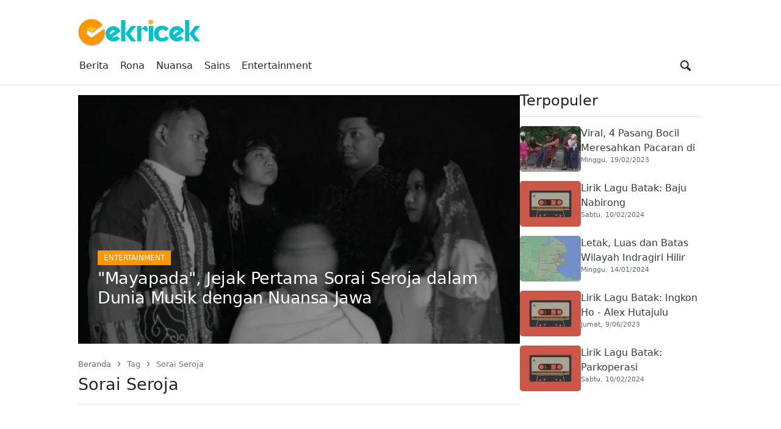

--- FILE ---
content_type: text/html; charset=UTF-8
request_url: https://cekricek.id/tag/sorai-seroja/
body_size: 35152
content:
<!DOCTYPE html>
<html lang="id" prefix="og: https://ogp.me/ns#">
<head><style>img.lazy{min-height:1px}</style><link href="https://cekricek.id/wp-content/plugins/w3-total-cache/pub/js/lazyload.min.js" as="script">
	        <meta charset="UTF-8">
        <meta name="viewport" content="width=device-width, initial-scale=1">
		<link rel="manifest" href="https://cekricek.id/wp-json/push-notification/v2/pn-manifest-json">
<!-- Optimasi Mesin Pencari oleh Rank Math PRO - https://rankmath.com/ -->
<title>Kumpulan Berita Sorai Seroja Terbaru Hari Ini</title>
<meta name="robots" content="follow, index, max-snippet:-1, max-video-preview:-1, max-image-preview:large"/>
<link rel="canonical" href="https://cekricek.id/tag/sorai-seroja/" />
<meta property="og:locale" content="id_ID" />
<meta property="og:type" content="article" />
<meta property="og:title" content="Kumpulan Berita Sorai Seroja Terbaru Hari Ini" />
<meta property="og:url" content="https://cekricek.id/tag/sorai-seroja/" />
<meta property="og:site_name" content="Cekricek.id" />
<meta property="article:publisher" content="https://web.facebook.com/cekricekid" />
<meta property="fb:app_id" content="246730437031570" />
<meta name="twitter:card" content="summary_large_image" />
<meta name="twitter:title" content="Kumpulan Berita Sorai Seroja Terbaru Hari Ini" />
<meta name="twitter:site" content="@cekricekid" />
<meta name="twitter:label1" content="Pos" />
<meta name="twitter:data1" content="1" />
<script type="application/ld+json" class="rank-math-schema-pro">{"@context":"https://schema.org","@graph":[{"@type":"Place","@id":"https://cekricek.id/#place","address":{"@type":"PostalAddress","streetAddress":"Jalan Batang Kampar No. 1","addressLocality":"Padang","addressRegion":"Sumatra Barat","postalCode":"25111","addressCountry":"Indonesia"}},{"@type":"Corporation","@id":"https://cekricek.id/#organization","name":"Cekricek.id","url":"https://cekricek.id","sameAs":["https://web.facebook.com/cekricekid","https://twitter.com/cekricekid"],"email":"cekricekid@gmail.com","address":{"@type":"PostalAddress","streetAddress":"Jalan Batang Kampar No. 1","addressLocality":"Padang","addressRegion":"Sumatra Barat","postalCode":"25111","addressCountry":"Indonesia"},"logo":{"@type":"ImageObject","@id":"https://cekricek.id/#logo","url":"https://cekricek.id/wp-content/uploads/2022/02/cropped-logo-Oke-2.png","contentUrl":"https://cekricek.id/wp-content/uploads/2022/02/cropped-logo-Oke-2.png","caption":"Cekricek.id","inLanguage":"id","width":"200","height":"60"},"contactPoint":[{"@type":"ContactPoint","telephone":"+6281267442995","contactType":"customer support"}],"location":{"@id":"https://cekricek.id/#place"}},{"@type":"WebSite","@id":"https://cekricek.id/#website","url":"https://cekricek.id","name":"Cekricek.id","alternateName":"Cekricek","publisher":{"@id":"https://cekricek.id/#organization"},"inLanguage":"id"},{"@type":"BreadcrumbList","@id":"https://cekricek.id/tag/sorai-seroja/#breadcrumb","itemListElement":[{"@type":"ListItem","position":"1","item":{"@id":"https://cekricek.id","name":"Beranda"}},{"@type":"ListItem","position":"2","item":{"@id":"https://cekricek.id/tag/sorai-seroja/","name":"Sorai Seroja"}}]},{"@type":"CollectionPage","@id":"https://cekricek.id/tag/sorai-seroja/#webpage","url":"https://cekricek.id/tag/sorai-seroja/","name":"Kumpulan Berita Sorai Seroja Terbaru Hari Ini","isPartOf":{"@id":"https://cekricek.id/#website"},"inLanguage":"id","breadcrumb":{"@id":"https://cekricek.id/tag/sorai-seroja/#breadcrumb"}}]}</script>
<!-- /Plugin WordPress Rank Math SEO -->

<link rel='dns-prefetch' href='//www.googletagmanager.com' />
<link rel='dns-prefetch' href='//stats.wp.com' />
<link rel='preconnect' href='//i0.wp.com' />
<link rel="alternate" type="application/rss+xml" title="Cekricek.id &raquo; Feed" href="https://cekricek.id/feed/" />
<link rel="alternate" type="application/rss+xml" title="Cekricek.id &raquo; Umpan Komentar" href="https://cekricek.id/comments/feed/" />
            <link rel="preload" href="//cekricek.id/wp-content/themes/news-tray/assets/fontello/font/fontello.woff2" as="font" type="font/woff2" crossorigin>
			<link rel="alternate" type="application/rss+xml" title="Cekricek.id &raquo; Sorai Seroja Umpan Tag" href="https://cekricek.id/tag/sorai-seroja/feed/" />
<link rel="alternate" type="application/rss+xml" title="Feed Cekricek.id &raquo; Cerita" href="https://cekricek.id/stories/feed/"><style id='wp-img-auto-sizes-contain-inline-css' type='text/css'>
img:is([sizes=auto i],[sizes^="auto," i]){contain-intrinsic-size:3000px 1500px}
/*# sourceURL=wp-img-auto-sizes-contain-inline-css */
</style>
<style media="all">@font-face{font-family:'fontello';src:url('/wp-content/themes/news-tray/assets/fontello/font/fontello.eot');src:url('/wp-content/themes/news-tray/assets/fontello/font/fontello.eot#iefix') format('embedded-opentype'), url('/wp-content/themes/news-tray/assets/fontello/font/fontello.woff2') format('woff2'), url('/wp-content/themes/news-tray/assets/fontello/font/fontello.woff') format('woff'), url('/wp-content/themes/news-tray/assets/fontello/font/fontello.ttf') format('truetype'), url('/wp-content/themes/news-tray/assets/fontello/font/fontello.svg#fontello') format('svg');font-weight:normal;font-style:normal;font-display:swap}[class^="ic-"]:before,[class*=" ic-"]:before{font-family:"fontello";font-style:normal;font-weight:normal;speak:never;display:inline-block;text-decoration:inherit;width:1em;margin-right: .2em;text-align:center;font-variant:normal;text-transform:none;line-height:1em;margin-left: .2em;-webkit-font-smoothing:antialiased;-moz-osx-font-smoothing:grayscale}.ic-dribbble:before{content:'\e800'}.ic-duckduckgo:before{content:'\e801'}.ic-vimeo:before{content:'\e802'}.ic-paypal:before{content:'\e803'}.ic-android:before{content:'\e804'}.ic-digg:before{content:'\e805'}.ic-reddit:before{content:'\e806'}.ic-spotify:before{content:'\e807'}.ic-pinterest:before{content:'\e808'}.ic-appstore:before{content:'\e809'}.ic-rss:before{content:'\e80a'}.ic-blogger:before{content:'\e80b'}.ic-skype:before{content:'\e80c'}.ic-wordpress:before{content:'\e80d'}.ic-wikipedia:before{content:'\e80e'}.ic-yahoo:before{content:'\e80f'}.ic-gmail:before{content:'\e810'}.ic-chrome:before{content:'\e811'}.ic-github:before{content:'\e812'}.ic-youtube:before{content:'\e813'}.ic-stackoverflow:before{content:'\e814'}.ic-pinboard:before{content:'\e815'}.ic-cart:before{content:'\e816'}.ic-lkdto:before{content:'\e817'}.ic-glass:before{content:'\e818'}.ic-user:before{content:'\e819'}.ic-group:before{content:'\e81a'}.ic-bookmark-empty:before{content:'\e81b'}.ic-bookmark:before{content:'\e81c'}.ic-print:before{content:'\e81d'}.ic-comment:before{content:'\e81e'}.ic-comments:before{content:'\e81f'}.ic-bell:before{content:'\e820'}.ic-phone:before{content:'\e821'}.ic-align-justify:before{content:'\e822'}.ic-align-right:before{content:'\e823'}.ic-align-center:before{content:'\e824'}.ic-align-left:before{content:'\e825'}.ic-gift:before{content:'\e826'}.ic-link:before{content:'\e827'}.ic-clipboard:before{content:'\e828'}.ic-megaphone:before{content:'\e829'}.ic-signal-alt:before{content:'\e82a'}.ic-trash:before{content:'\e82b'}.ic-caret-down:before{content:'\e82c'}.ic-caret-left:before{content:'\e82d'}.ic-caret-right:before{content:'\e82e'}.ic-caret-up:before{content:'\e82f'}.ic-shuffle:before{content:'\e830'}.ic-music:before{content:'\e831'}.ic-reload:before{content:'\e832'}.ic-caret-down-s:before{content:'\e833'}.ic-caret-left-s:before{content:'\e834'}.ic-caret-right-s:before{content:'\e835'}.ic-caret-up-s:before{content:'\e836'}.ic-light-down:before{content:'\e837'}.ic-light-up:before{content:'\e838'}.ic-adjust:before{content:'\e839'}.ic-signal:before{content:'\e83a'}.ic-paper-plane:before{content:'\e83b'}.ic-chart-area:before{content:'\e83c'}.ic-search:before{content:'\e83d'}.ic-heart-1:before{content:'\e83e'}.ic-star-1:before{content:'\e83f'}.ic-heart:before{content:'\e840'}.ic-heart-line:before{content:'\e841'}.ic-lock:before{content:'\e842'}.ic-unlock:before{content:'\e843'}.ic-reply:before{content:'\e844'}.ic-reply-all:before{content:'\e845'}.ic-mobile:before{content:'\e846'}.ic-archive:before{content:'\e847'}.ic-folder:before{content:'\e848'}.ic-zoom-in:before{content:'\e849'}.ic-logout:before{content:'\e84a'}.ic-videocam:before{content:'\e84b'}.ic-home:before{content:'\e84c'}.ic-camera:before{content:'\e84d'}.ic-tag:before{content:'\e84e'}.ic-tags:before{content:'\e84f'}.ic-pencil:before{content:'\e850'}.ic-volume-down:before{content:'\e851'}.ic-volume:before{content:'\e852'}.ic-volume-up:before{content:'\e853'}.ic-play:before{content:'\e854'}.ic-stop:before{content:'\e855'}.ic-briefcase:before{content:'\e856'}.ic-address-book:before{content:'\e857'}.ic-volume-off:before{content:'\e858'}.ic-crown:before{content:'\e859'}.ic-gauge:before{content:'\e85a'}.ic-star:before{content:'\e85b'}.ic-star-line:before{content:'\e85c'}.ic-twitter:before{content:'\e85d'}.ic-facebook:before{content:'\e85e'}.ic-bitbucket:before{content:'\e85f'}.ic-battery-1:before{content:'\e860'}.ic-battery-2:before{content:'\e861'}.ic-battery-3:before{content:'\e862'}.ic-battery-full:before{content:'\e863'}.ic-battery-charge:before{content:'\e864'}.ic-w3c:before{content:'\e865'}.ic-html5:before{content:'\e866'}.ic-vk:before{content:'\e867'}.ic-linkedin:before{content:'\e868'}.ic-amazon:before{content:'\e869'}.ic-ebay:before{content:'\e86a'}.ic-soundcloud:before{content:'\e86b'}.ic-quora:before{content:'\e86c'}.ic-terminal:before{content:'\e86d'}.ic-popup:before{content:'\e86e'}.ic-off:before{content:'\e86f'}.ic-location:before{content:'\e870'}.ic-resize-full-alt:before{content:'\e871'}.ic-bell-line:before{content:'\e872'}.ic-resize-small-alt:before{content:'\e873'}.ic-camera-alt:before{content:'\e874'}.ic-picture:before{content:'\e875'}.ic-flash:before{content:'\e876'}.ic-weather:before{content:'\e877'}.ic-instagram:before{content:'\e878'}.ic-cogs:before{content:'\e879'}.ic-cog:before{content:'\e87a'}.ic-at:before{content:'\e87b'}.ic-calendar:before{content:'\e87c'}.ic-eye:before{content:'\e87d'}.ic-eye-off:before{content:'\e87e'}.ic-easel:before{content:'\e87f'}.ic-fire:before{content:'\e880'}.ic-close:before{content:'\e881'}.ic-check:before{content:'\e882'}.ic-plus:before{content:'\e883'}.ic-zoom-out:before{content:'\e884'}.ic-home-outline:before{content:'\e885'}.ic-pause:before{content:'\e887'}.ic-forward:before{content:'\e888'}.ic-backward:before{content:'\e889'}.ic-eject:before{content:'\e88a'}.ic-th-thumb:before{content:'\f00a'}.ic-th-thumb-empty:before{content:'\f00b'}.ic-star-half:before{content:'\f022'}.ic-star-half-line:before{content:'\f024'}.ic-mic:before{content:'\f048'}.ic-beaker:before{content:'\f0c3'}.ic-download-cloud:before{content:'\f0ed'}.ic-upload-cloud:before{content:'\f0ee'}.ic-code:before{content:'\f121'}.ic-direction:before{content:'\f124'}.ic-linux:before{content:'\f17c'}.ic-trello:before{content:'\f181'}.ic-slack:before{content:'\f198'}.ic-google:before{content:'\f1a0'}.ic-database:before{content:'\f1c0'}.ic-file-pdf:before{content:'\f1c1'}.ic-file-word:before{content:'\f1c2'}.ic-file-excel:before{content:'\f1c3'}.ic-file-powerpoint:before{content:'\f1c4'}.ic-file-image:before{content:'\f1c5'}.ic-file-archive:before{content:'\f1c6'}.ic-file-audio:before{content:'\f1c7'}.ic-file-video:before{content:'\f1c8'}.ic-file-code:before{content:'\f1c9'}.ic-cc-visa:before{content:'\f1f0'}.ic-cc-mastercard:before{content:'\f1f1'}.ic-cc-discover:before{content:'\f1f2'}.ic-cc-amex:before{content:'\f1f3'}.ic-cc-paypal:before{content:'\f1f4'}.ic-cc-stripe:before{content:'\f1f5'}.ic-bell-off-empty:before{content:'\f1f7'}.ic-whatsapp:before{content:'\f232'}.ic-cc-jcb:before{content:'\f24b'}.ic-cc-diners-club:before{content:'\f24c'}.ic-hourglass-o:before{content:'\f250'}.ic-hourglass-1:before{content:'\f251'}.ic-hourglass-2:before{content:'\f252'}.ic-hourglass-3:before{content:'\f253'}.ic-hourglass:before{content:'\f254'}.ic-safari:before{content:'\f267'}.ic-firefox:before{content:'\f269'}.ic-opera:before{content:'\f26a'}.ic-internet-explorer:before{content:'\f26b'}.ic-desktop:before{content:'\f26c'}.ic-credit-card:before{content:'\f283'}.ic-usb:before{content:'\f287'}.ic-bluetooth:before{content:'\f293'}.ic-bluetooth-b:before{content:'\f294'}.ic-universal-access:before{content:'\f29a'}.ic-envelope-open:before{content:'\f2b6'}.ic-envelope-open-o:before{content:'\f2b7'}.ic-windows:before{content:'\f325'}.ic-behance:before{content:'\f34e'}.ic-search-1:before{content:'\f50d'}:root{--bs-blue:#0d6efd;--bs-indigo:#6610f2;--bs-purple:#6f42c1;--bs-pink:#d63384;--bs-red:var(--bs-red, #e84a59);--bs-orange:#fd7e14;--bs-yellow:#ffc107;--bs-green:#198754;--bs-teal:#20c997;--bs-cyan:#0dcaf0;--bs-white:#fff;--bs-gray:#6c757d;--bs-gray-dark:#343a40;--bs-gray-100:#f8f9fa;--bs-gray-200:#e9ecef;--bs-gray-300:#dee2e6;--bs-gray-400:#ced4da;--bs-gray-500:#adb5bd;--bs-gray-600:#6c757d;--bs-gray-700:#495057;--bs-gray-800:#343a40;--bs-gray-900:#212529;--bs-primary:#0d6efd;--bs-secondary:#6c757d;--bs-success:#198754;--bs-info:#0dcaf0;--bs-warning:#ffc107;--bs-danger:#dc3545;--bs-light:#f8f9fa;--bs-dark:#212529;--bs-primary-rgb:13, 110, 253;--bs-secondary-rgb:108, 117, 125;--bs-success-rgb:25, 135, 84;--bs-info-rgb:13, 202, 240;--bs-warning-rgb:255, 193, 7;--bs-danger-rgb:220, 53, 69;--bs-light-rgb:248, 249, 250;--bs-dark-rgb:33, 37, 41;--bs-white-rgb:255, 255, 255;--bs-black-rgb:0, 0, 0;--bs-body-color-rgb:33, 37, 41;--bs-body-bg-rgb:255, 255, 255;--bs-font-sans-serif:system-ui, -apple-system, "Segoe UI", Roboto, "Helvetica Neue", Arial, "Noto Sans", "Liberation Sans", sans-serif, "Apple Color Emoji", "Segoe UI Emoji", "Segoe UI Symbol", "Noto Color Emoji";--bs-font-monospace:SFMono-Regular, Menlo, Monaco, Consolas, "Liberation Mono", "Courier New", monospace;--fontello-family:fontello, system-ui, -apple-system, "Segoe UI", Roboto, "Helvetica Neue", Arial, "Noto Sans", "Liberation Sans", sans-serif, "Apple Color Emoji", "Segoe UI Emoji", "Segoe UI Symbol", "Noto Color Emoji";--bs-gradient:linear-gradient(180deg, rgba(255, 255, 255, 0.15), rgba(255, 255, 255, 0));--bs-body-font-family:var(--bs-font-sans-serif);--bs-body-font-size:1rem;--bs-body-font-weight:400;--bs-body-line-height:1.5;--bs-body-color:#212529;--bs-body-bg:#fff;--bs-body-text-align:left}*,*::before,*::after{box-sizing:border-box}@media (prefers-reduced-motion: no-preference){:root{scroll-behavior:smooth}}body{margin:0;font-family:var(--bs-body-font-family);font-size:var(--bs-body-font-size);font-weight:var(--bs-body-font-weight);line-height:var(--bs-body-line-height);color:var(--bs-body-color);text-align:var(--bs-body-text-align, inherit);background-color:var(--bs-body-bg);-webkit-text-size-adjust:100%;-webkit-tap-highlight-color:rgba(0, 0, 0, 0)}hr{margin:1rem 0;color:inherit;background-color:currentColor;border:0;opacity:0.25}hr:not([size]){height:1px}h6,h5,h4,h3,h2,h1{margin-top:0;margin-bottom:0.5rem;font-weight:500;line-height:1.2}h1{font-size:2.5em}h2{font-size:2em}h3{font-size:1.75em}h4{font-size:1.5em}h5{font-size:1.25em}h6{font-size:1em}p{margin-top:0;margin-bottom:1rem}abbr[title],abbr[data-bs-original-title]{-webkit-text-decoration:underline dotted;text-decoration:underline dotted;cursor:help;-webkit-text-decoration-skip-ink:none;text-decoration-skip-ink:none}address{margin-bottom:1rem;font-style:normal;line-height:inherit}ol,ul{padding-left:2rem}ol,ul,dl{margin-top:0;margin-bottom:1rem}ol ol, ul ul, ol ul, ul ol{margin-bottom:0}dt{font-weight:700}dd{margin-bottom:0.5rem;margin-left:0}blockquote{margin:0 0 1rem}b,strong{font-weight:bolder}small{font-size:0.875em}mark{padding:0.2em;background-color:#fcf8e3}sub,sup{position:relative;font-size:0.75em;line-height:0;vertical-align:baseline}sub{bottom:-0.25em}sup{top:-0.5em}a{color:#0b6ced;text-decoration:underline}a:hover{color:#0a58ca}a:not([href]):not([class]),a:not([href]):not([class]):hover{color:inherit;text-decoration:none}pre,code,kbd,samp{font-family:var(--bs-font-monospace);font-size:1em;direction:ltr;unicode-bidi:bidi-override}pre{display:block;margin-top:0;margin-bottom:1rem;overflow:auto;font-size:0.875em}pre code{font-size:inherit;color:inherit;word-break:normal}code{font-size:0.875em;color:#d63384;word-wrap:break-word}a>code{color:inherit}kbd{padding:0.2rem 0.4rem;font-size:0.875em;color:#fff;background-color:#212529;border-radius:0.2rem}kbd kbd{padding:0;font-size:1em;font-weight:700}figure{margin:0 0 1rem}img,svg{vertical-align:middle}table{caption-side:bottom;border-collapse:collapse}caption{padding-top:0.5rem;padding-bottom:0.5rem;color:#6c757d;text-align:left}th{text-align:inherit;text-align:-webkit-match-parent}thead,tbody,tfoot,tr,td,th{border-color:inherit;border-style:solid;border-width:0}label{display:inline-block}button{border-radius:0}button:focus:not(:focus-visible){outline:0}input,button,select,optgroup,textarea{margin:0;font-family:inherit;font-size:inherit;line-height:inherit}button,select{text-transform:none}[role=button]{cursor:pointer}select{word-wrap:normal}select:disabled{opacity:1}[list]::-webkit-calendar-picker-indicator{display:none}button,[type=button],[type=reset],[type=submit]{-webkit-appearance:button}button:not(:disabled),[type=button]:not(:disabled),[type=reset]:not(:disabled),[type=submit]:not(:disabled){cursor:pointer}::-moz-focus-inner{padding:0;border-style:none}textarea{resize:vertical}fieldset{min-width:0;padding:0;margin:0;border:0}legend{float:left;width:100%;padding:0;margin-bottom:0.5rem;font-size:calc(1.275rem + 0.3vw);line-height:inherit}@media (min-width: 1200px){legend{font-size:1.5rem}}legend+*{clear:left}::-webkit-datetime-edit-fields-wrapper,::-webkit-datetime-edit-text,::-webkit-datetime-edit-minute,::-webkit-datetime-edit-hour-field,::-webkit-datetime-edit-day-field,::-webkit-datetime-edit-month-field,::-webkit-datetime-edit-year-field{padding:0}::-webkit-inner-spin-button{height:auto}[type=search]{outline-offset:-2px;-webkit-appearance:textfield}::-webkit-search-decoration{-webkit-appearance:none}::-webkit-color-swatch-wrapper{padding:0}::-webkit-file-upload-button{font:inherit}::file-selector-button{font:inherit}::-webkit-file-upload-button{font:inherit;-webkit-appearance:button}output{display:inline-block}iframe{border:0}summary{display:list-item;cursor:pointer}progress{vertical-align:baseline}[hidden]{display:none !important}.screen-reader-text{border:0;clip:rect(1px,1px,1px,1px);-webkit-clip-path:inset(50%);clip-path:inset(50%);height:1px;margin:-1px;overflow:hidden;padding:0;position:absolute;width:1px;word-wrap:normal!important}.screen-reader-text:focus{background-color:#ddd;clip:auto!important;-webkit-clip-path:none;clip-path:none;color:#444;display:block;font-size:1em;height:auto;left:5px;line-height:normal;padding:15px 23px 14px;text-decoration:none;top:5px;width:auto;z-index:100000}.text-center{text-align:center}.text-left{text-align:left}.text-right{text-align:right}.text-justify{text-align:justify}.text-small{font-size:0.875em}.text-smaller{font-size:0.75em}.text-bold{font-weight:bold}.text-lighter{font-weight:lighter}.text-italic{font-style:italic}.clearfix{clear:both}.clearfix::after,.clearfix::before{content:'';clear:both;display:table}.container,.container-fluid,.container-xxl,.container-xl,.container-lg,.container-md,.container-sm{width:100%;padding-right:var(--bs-gutter-x, 0.75rem);padding-left:var(--bs-gutter-x, 0.75rem);margin-right:auto;margin-left:auto}@media (min-width: 576px){.container-sm,.container{max-width:540px}}@media (min-width: 780px){.container-md,.container-sm,.container{max-width:720px}}@media (min-width: 992px){.container-lg,.container-md,.container-sm,.container{max-width:960px}}@media (min-width: 1200px){.container-xl,.container-lg,.container-md,.container-sm,.container{max-width:1140px}}@media (min-width: 1400px){.container-xxl,.container-xl,.container-lg,.container-md,.container-sm,.container{max-width:1320px}}.table{--bs-table-bg:transparent;--bs-table-accent-bg:transparent;--bs-table-striped-color:#212529;--bs-table-striped-bg:rgba(0, 0, 0, 0.05);--bs-table-active-color:#212529;--bs-table-active-bg:rgba(0, 0, 0, 0.1);--bs-table-hover-color:#212529;--bs-table-hover-bg:rgba(0, 0, 0, 0.075);width:100%;margin-bottom:1rem;color:#212529;vertical-align:top;border-color:#dee2e6}.table>:not(caption)>*>*{padding:0.5rem 0.5rem;background-color:var(--bs-table-bg);border-bottom-width:1px;box-shadow:inset 0 0 0 9999px var(--bs-table-accent-bg)}.table>tbody{vertical-align:inherit}.table>thead{vertical-align:bottom}.table>:not(:first-child){border-top:2px solid currentColor}.caption-top{caption-side:top}.table-sm>:not(caption)>*>*{padding:0.25rem 0.25rem}.table-bordered>:not(caption)>*{border-width:1px 0}.table-bordered>:not(caption)>*>*{border-width:0 1px}.table-borderless>:not(caption)>*>*{border-bottom-width:0}.table-borderless>:not(:first-child){border-top-width:0}.table-striped>tbody>tr:nth-of-type(odd)>*{--bs-table-accent-bg:var(--bs-table-striped-bg);color:var(--bs-table-striped-color)}.table-active{--bs-table-accent-bg:var(--bs-table-active-bg);color:var(--bs-table-active-color)}.table-hover>tbody>tr:hover>*{--bs-table-accent-bg:var(--bs-table-hover-bg);color:var(--bs-table-hover-color)}.table-primary{--bs-table-bg:#cfe2ff;--bs-table-striped-bg:#c5d7f2;--bs-table-striped-color:#000;--bs-table-active-bg:#bacbe6;--bs-table-active-color:#000;--bs-table-hover-bg:#bfd1ec;--bs-table-hover-color:#000;color:#000;border-color:#bacbe6}.table-secondary{--bs-table-bg:#e2e3e5;--bs-table-striped-bg:#d7d8da;--bs-table-striped-color:#000;--bs-table-active-bg:#cbccce;--bs-table-active-color:#000;--bs-table-hover-bg:#d1d2d4;--bs-table-hover-color:#000;color:#000;border-color:#cbccce}.table-success{--bs-table-bg:#d1e7dd;--bs-table-striped-bg:#c7dbd2;--bs-table-striped-color:#000;--bs-table-active-bg:#bcd0c7;--bs-table-active-color:#000;--bs-table-hover-bg:#c1d6cc;--bs-table-hover-color:#000;color:#000;border-color:#bcd0c7}.table-info{--bs-table-bg:#cff4fc;--bs-table-striped-bg:#c5e8ef;--bs-table-striped-color:#000;--bs-table-active-bg:#badce3;--bs-table-active-color:#000;--bs-table-hover-bg:#bfe2e9;--bs-table-hover-color:#000;color:#000;border-color:#badce3}.table-warning{--bs-table-bg:#fff3cd;--bs-table-striped-bg:#f2e7c3;--bs-table-striped-color:#000;--bs-table-active-bg:#e6dbb9;--bs-table-active-color:#000;--bs-table-hover-bg:#ece1be;--bs-table-hover-color:#000;color:#000;border-color:#e6dbb9}.table-danger{--bs-table-bg:#f8d7da;--bs-table-striped-bg:#eccccf;--bs-table-striped-color:#000;--bs-table-active-bg:#dfc2c4;--bs-table-active-color:#000;--bs-table-hover-bg:#e5c7ca;--bs-table-hover-color:#000;color:#000;border-color:#dfc2c4}.table-light{--bs-table-bg:#f8f9fa;--bs-table-striped-bg:#ecedee;--bs-table-striped-color:#000;--bs-table-active-bg:#dfe0e1;--bs-table-active-color:#000;--bs-table-hover-bg:#e5e6e7;--bs-table-hover-color:#000;color:#000;border-color:#dfe0e1}.table-dark{--bs-table-bg:#212529;--bs-table-striped-bg:#2c3034;--bs-table-striped-color:#fff;--bs-table-active-bg:#373b3e;--bs-table-active-color:#fff;--bs-table-hover-bg:#323539;--bs-table-hover-color:#fff;color:#fff;border-color:#373b3e}.table-responsive{overflow-x:auto;-webkit-overflow-scrolling:touch}@media (max-width: 575.98px){.table-responsive-sm{overflow-x:auto;-webkit-overflow-scrolling:touch}}@media (max-width: 767.98px){.table-responsive-md{overflow-x:auto;-webkit-overflow-scrolling:touch}}@media (max-width: 991.98px){.table-responsive-lg{overflow-x:auto;-webkit-overflow-scrolling:touch}}@media (max-width: 1199.98px){.table-responsive-xl{overflow-x:auto;-webkit-overflow-scrolling:touch}}@media (max-width: 1399.98px){.table-responsive-xxl{overflow-x:auto;-webkit-overflow-scrolling:touch}}.form-label{margin-bottom:0.5rem}.col-form-label{padding-top:calc(0.375rem + 1px);padding-bottom:calc(0.375rem + 1px);margin-bottom:0;font-size:inherit;line-height:1.5}.col-form-label-lg{padding-top:calc(0.5rem + 1px);padding-bottom:calc(0.5rem + 1px);font-size:1.25rem}.col-form-label-sm{padding-top:calc(0.25rem + 1px);padding-bottom:calc(0.25rem + 1px);font-size:0.875rem}.form-text{margin-top:0.25rem;font-size:0.875em;color:#6c757d}.form-control{display:block;width:100%;padding:0.375rem 0.75rem;font-size:1rem;font-weight:400;line-height:1.5;color:#212529;background-color:#fff;background-clip:padding-box;border:1px solid #ced4da;-webkit-appearance:none;-moz-appearance:none;appearance:none;border-radius:0.25rem;transition:border-color 0.15s ease-in-out}@media (prefers-reduced-motion: reduce){.form-control{transition:none}}.form-control[type=file]{overflow:hidden}.form-control[type=file]:not(:disabled):not([readonly]){cursor:pointer}.form-control:focus{color:#212529;background-color:#fff;outline:0}.form-control::-webkit-date-and-time-value{height:1.5em}.form-control::-moz-placeholder{color:#6c757d;opacity:1}.form-control::placeholder{color:#6c757d;opacity:1}.form-control:disabled,.form-control[readonly]{background-color:#e9ecef;opacity:1}.form-control::-webkit-file-upload-button{padding:0.375rem 0.75rem;margin:-0.375rem -0.75rem;-webkit-margin-end:0.75rem;margin-inline-end:0.75rem;color:#212529;background-color:#e9ecef;pointer-events:none;border-color:inherit;border-style:solid;border-width:0;border-inline-end-width:1px;border-radius:0;-webkit-transition:color 0.15s ease-in-out, background-color 0.15s ease-in-out, border-color 0.15s ease-in-out, box-shadow 0.15s ease-in-out;transition:color 0.15s ease-in-out, background-color 0.15s ease-in-out, border-color 0.15s ease-in-out, box-shadow 0.15s ease-in-out}.form-control::file-selector-button{padding:0.375rem 0.75rem;margin:-0.375rem -0.75rem;-webkit-margin-end:0.75rem;margin-inline-end:0.75rem;color:#212529;background-color:#e9ecef;pointer-events:none;border-color:inherit;border-style:solid;border-width:0;border-inline-end-width:1px;border-radius:0;transition:color 0.15s ease-in-out, background-color 0.15s ease-in-out, border-color 0.15s ease-in-out, box-shadow 0.15s ease-in-out}@media (prefers-reduced-motion: reduce){.form-control::-webkit-file-upload-button{-webkit-transition:none;transition:none}.form-control::file-selector-button{transition:none}}.form-control:hover:not(:disabled):not([readonly])::-webkit-file-upload-button{background-color:#dde0e3}.form-control:hover:not(:disabled):not([readonly])::file-selector-button{background-color:#dde0e3}.form-control::-webkit-file-upload-button{padding:0.375rem 0.75rem;margin:-0.375rem -0.75rem;-webkit-margin-end:0.75rem;margin-inline-end:0.75rem;color:#212529;background-color:#e9ecef;pointer-events:none;border-color:inherit;border-style:solid;border-width:0;border-inline-end-width:1px;border-radius:0;-webkit-transition:color 0.15s ease-in-out, background-color 0.15s ease-in-out, border-color 0.15s ease-in-out, box-shadow 0.15s ease-in-out;transition:color 0.15s ease-in-out, background-color 0.15s ease-in-out, border-color 0.15s ease-in-out, box-shadow 0.15s ease-in-out}@media (prefers-reduced-motion: reduce){.form-control::-webkit-file-upload-button{-webkit-transition:none;transition:none}}.form-control:hover:not(:disabled):not([readonly])::-webkit-file-upload-button{background-color:#dde0e3}.form-control-plaintext{display:block;width:100%;padding:0.375rem 0;margin-bottom:0;line-height:1.5;color:#212529;background-color:transparent;border:solid transparent;border-width:1px 0}.form-control-plaintext.form-control-sm,.form-control-plaintext.form-control-lg{padding-right:0;padding-left:0}.form-control-sm{min-height:calc(1.5em + 0.5rem + 2px);padding:0.25rem 0.5rem;font-size:0.875rem;border-radius:0.2rem}.form-control-sm::-webkit-file-upload-button{padding:0.25rem 0.5rem;margin:-0.25rem -0.5rem;-webkit-margin-end:0.5rem;margin-inline-end:0.5rem}.form-control-sm::file-selector-button{padding:0.25rem 0.5rem;margin:-0.25rem -0.5rem;-webkit-margin-end:0.5rem;margin-inline-end:0.5rem}.form-control-sm::-webkit-file-upload-button{padding:0.25rem 0.5rem;margin:-0.25rem -0.5rem;-webkit-margin-end:0.5rem;margin-inline-end:0.5rem}.form-control-lg{min-height:calc(1.5em + 1rem + 2px);padding:0.5rem 1rem;font-size:1.25rem;border-radius:0.3rem}.form-control-lg::-webkit-file-upload-button{padding:0.5rem 1rem;margin:-0.5rem -1rem;-webkit-margin-end:1rem;margin-inline-end:1rem}.form-control-lg::file-selector-button{padding:0.5rem 1rem;margin:-0.5rem -1rem;-webkit-margin-end:1rem;margin-inline-end:1rem}.form-control-lg::-webkit-file-upload-button{padding:0.5rem 1rem;margin:-0.5rem -1rem;-webkit-margin-end:1rem;margin-inline-end:1rem}textarea.form-control{min-height:calc(1.5em + 0.75rem + 2px)}textarea.form-control-sm{min-height:calc(1.5em + 0.5rem + 2px)}textarea.form-control-lg{min-height:calc(1.5em + 1rem + 2px)}.form-control-color{width:3rem;height:auto;padding:0.375rem}.form-control-color:not(:disabled):not([readonly]){cursor:pointer}.form-control-color::-moz-color-swatch{height:1.5em;border-radius:0.25rem}.form-control-color::-webkit-color-swatch{height:1.5em;border-radius:0.25rem}.form-select{display:block;width:100%;padding:0.375rem 2.25rem 0.375rem 0.75rem;-moz-padding-start:calc(0.75rem - 3px);font-size:1rem;font-weight:400;line-height:1.5;color:#212529;background-color:#fff;background-image:url("data:image/svg+xml,%3csvg xmlns='http://www.w3.org/2000/svg' viewBox='0 0 16 16'%3e%3cpath fill='none' stroke='%23343a40' stroke-linecap='round' stroke-linejoin='round' stroke-width='2' d='M2 5l6 6 6-6'/%3e%3c/svg%3e");background-repeat:no-repeat;background-position:right 0.75rem center;background-size:16px 12px;border:1px solid #ced4da;border-radius:0.25rem;transition:border-color 0.15s ease-in-out, box-shadow 0.15s ease-in-out;-webkit-appearance:none;-moz-appearance:none;appearance:none}@media (prefers-reduced-motion: reduce){.form-select{transition:none}}.form-select:focus{border-color:#999;outline:0}.form-select[multiple],.form-select[size]:not([size="1"]){padding-right:0.75rem;background-image:none}.form-select:disabled{background-color:#e9ecef}.form-select:-moz-focusring{color:transparent;text-shadow:0 0 0 #212529}.form-select-sm{padding-top:0.25rem;padding-bottom:0.25rem;padding-left:0.5rem;font-size:0.875rem;border-radius:0.2rem}.form-select-lg{padding-top:0.5rem;padding-bottom:0.5rem;padding-left:1rem;font-size:1.25rem;border-radius:0.3rem}.form-check{display:block;min-height:1.5rem;padding-left:1.5em;margin-bottom:0.125rem}.form-check .form-check-input{float:left;margin-left:-1.5em}.form-check-input{width:1em;height:1em;margin-top:0.25em;vertical-align:top;background-color:#fff;background-repeat:no-repeat;background-position:center;background-size:contain;border:1px solid rgba(0, 0, 0, 0.25);-webkit-appearance:none;-moz-appearance:none;appearance:none;-webkit-print-color-adjust:exact;color-adjust:exact}.form-check-input[type=checkbox]{border-radius:0.25em}.form-check-input[type=radio]{border-radius:50%}.form-check-input:active{filter:brightness(90%)}.form-check-input:focus{border-color:#999;outline:0}.form-check-input:checked{background-color:#0d6efd;border-color:#0d6efd}.form-check-input:checked[type=checkbox]{background-image:url("data:image/svg+xml,%3csvg xmlns='http://www.w3.org/2000/svg' viewBox='0 0 20 20'%3e%3cpath fill='none' stroke='%23fff' stroke-linecap='round' stroke-linejoin='round' stroke-width='3' d='M6 10l3 3l6-6'/%3e%3c/svg%3e")}.form-check-input:checked[type=radio]{background-image:url("data:image/svg+xml,%3csvg xmlns='http://www.w3.org/2000/svg' viewBox='-4 -4 8 8'%3e%3ccircle r='2' fill='%23fff'/%3e%3c/svg%3e")}.form-check-input[type=checkbox]:indeterminate{background-color:#0d6efd;border-color:#0d6efd;background-image:url("data:image/svg+xml,%3csvg xmlns='http://www.w3.org/2000/svg' viewBox='0 0 20 20'%3e%3cpath fill='none' stroke='%23fff' stroke-linecap='round' stroke-linejoin='round' stroke-width='3' d='M6 10h8'/%3e%3c/svg%3e")}.form-check-input:disabled{pointer-events:none;filter:none;opacity:0.5}.form-check-input[disabled]~.form-check-label,.form-check-input:disabled~.form-check-label{opacity:0.5}.form-switch{padding-left:2.5em}.form-switch .form-check-input{width:2em;margin-left:-2.5em;background-image:url("data:image/svg+xml,%3csvg xmlns='http://www.w3.org/2000/svg' viewBox='-4 -4 8 8'%3e%3ccircle r='3' fill='rgba%280, 0, 0, 0.25%29'/%3e%3c/svg%3e");background-position:left center;border-radius:2em;transition:background-position 0.15s ease-in-out}@media (prefers-reduced-motion: reduce){.form-switch .form-check-input{transition:none}}.form-switch .form-check-input:focus{background-image:url("data:image/svg+xml,%3csvg xmlns='http://www.w3.org/2000/svg' viewBox='-4 -4 8 8'%3e%3ccircle r='3' fill='%2386b7fe'/%3e%3c/svg%3e")}.form-switch .form-check-input:checked{background-position:right center;background-image:url("data:image/svg+xml,%3csvg xmlns='http://www.w3.org/2000/svg' viewBox='-4 -4 8 8'%3e%3ccircle r='3' fill='%23fff'/%3e%3c/svg%3e")}.form-check-inline{display:inline-block;margin-right:1rem}.btn-check{position:absolute;clip:rect(0, 0, 0, 0);pointer-events:none}.btn-check[disabled]+.btn,.btn-check:disabled+.btn{pointer-events:none;filter:none;opacity:0.65}.form-range{width:100%;height:1.5rem;padding:0;background-color:transparent;-webkit-appearance:none;-moz-appearance:none;appearance:none}.form-range:focus{outline:0}.form-range:focus::-webkit-slider-thumb{box-shadow:0 0 0 1px #fff, 0 0 0 0.25rem rgba(13, 110, 253, 0.25)}.form-range:focus::-moz-range-thumb{box-shadow:0 0 0 1px #fff, 0 0 0 0.25rem rgba(13, 110, 253, 0.25)}.form-range::-moz-focus-outer{border:0}.form-range::-webkit-slider-thumb{width:1rem;height:1rem;margin-top:-0.25rem;background-color:#0d6efd;border:0;border-radius:1rem;-webkit-transition:background-color 0.15s ease-in-out, border-color 0.15s ease-in-out, box-shadow 0.15s ease-in-out;transition:background-color 0.15s ease-in-out, border-color 0.15s ease-in-out, box-shadow 0.15s ease-in-out;-webkit-appearance:none;appearance:none}@media (prefers-reduced-motion: reduce){.form-range::-webkit-slider-thumb{-webkit-transition:none;transition:none}}.form-range::-webkit-slider-thumb:active{background-color:#b6d4fe}.form-range::-webkit-slider-runnable-track{width:100%;height:0.5rem;color:transparent;cursor:pointer;background-color:#dee2e6;border-color:transparent;border-radius:1rem}.form-range::-moz-range-thumb{width:1rem;height:1rem;background-color:#0d6efd;border:0;border-radius:1rem;-moz-transition:background-color 0.15s ease-in-out, border-color 0.15s ease-in-out, box-shadow 0.15s ease-in-out;transition:background-color 0.15s ease-in-out, border-color 0.15s ease-in-out, box-shadow 0.15s ease-in-out;-moz-appearance:none;appearance:none}@media (prefers-reduced-motion: reduce){.form-range::-moz-range-thumb{-moz-transition:none;transition:none}}.form-range::-moz-range-thumb:active{background-color:#b6d4fe}.form-range::-moz-range-track{width:100%;height:0.5rem;color:transparent;cursor:pointer;background-color:#dee2e6;border-color:transparent;border-radius:1rem}.form-range:disabled{pointer-events:none}.form-range:disabled::-webkit-slider-thumb{background-color:#adb5bd}.form-range:disabled::-moz-range-thumb{background-color:#adb5bd}.form-floating{position:relative}.form-floating>.form-control,.form-floating>.form-select{height:calc(3.5rem + 2px);line-height:1.25}.form-floating>label{position:absolute;top:0;left:0;height:100%;padding:1rem 0.75rem;pointer-events:none;border:1px solid transparent;transform-origin:0 0;transition:opacity 0.1s ease-in-out, transform 0.1s ease-in-out}@media (prefers-reduced-motion: reduce){.form-floating>label{transition:none}}.form-floating>.form-control{padding:1rem 0.75rem}.form-floating>.form-control::-moz-placeholder{color:transparent}.form-floating>.form-control::placeholder{color:transparent}.form-floating>.form-control:not(:-moz-placeholder-shown){padding-top:1.625rem;padding-bottom:0.625rem}.form-floating>.form-control:focus,.form-floating>.form-control:not(:placeholder-shown){padding-top:1.625rem;padding-bottom:0.625rem}.form-floating>.form-control:-webkit-autofill{padding-top:1.625rem;padding-bottom:0.625rem}.form-floating>.form-select{padding-top:1.625rem;padding-bottom:0.625rem}.form-floating>.form-control:not(:-moz-placeholder-shown)~label{opacity:0.65;transform:scale(0.85) translateY(-0.5rem) translateX(0.15rem)}.form-floating>.form-control:focus~label,.form-floating>.form-control:not(:placeholder-shown)~label,.form-floating>.form-select~label{opacity:0.65;transform:scale(0.85) translateY(-0.5rem) translateX(0.15rem)}.form-floating>.form-control:-webkit-autofill~label{opacity:0.65;transform:scale(0.85) translateY(-0.5rem) translateX(0.15rem)}.input-group{position:relative;display:flex;flex-wrap:wrap;align-items:stretch;width:100%}.input-group>.form-control,.input-group>.form-select{position:relative;flex:1 1 auto;width:1%;min-width:0}.input-group>.form-control:focus,.input-group>.form-select:focus{z-index:3}.input-group .btn{position:relative;z-index:2}.input-group .btn:focus{z-index:3}.input-group-text{display:flex;align-items:center;padding:0.375rem 0.75rem;font-size:1rem;font-weight:400;line-height:1.5;color:#212529;text-align:center;white-space:nowrap;background-color:#e9ecef;border:1px solid #ced4da;border-radius:0.25rem}.input-group-lg>.form-control,.input-group-lg>.form-select,.input-group-lg>.input-group-text,.input-group-lg>.btn{padding:0.5rem 1rem;font-size:1.25rem;border-radius:0.3rem}.input-group-sm>.form-control,.input-group-sm>.form-select,.input-group-sm>.input-group-text,.input-group-sm>.btn{padding:0.25rem 0.5rem;font-size:0.875rem;border-radius:0.2rem}.input-group-lg>.form-select,.input-group-sm>.form-select{padding-right:3rem}.input-group:not(.has-validation)>:not(:last-child):not(.dropdown-toggle):not(.dropdown-menu),.input-group:not(.has-validation)>.dropdown-toggle:nth-last-child(n+3){border-top-right-radius:0;border-bottom-right-radius:0}.input-group.has-validation>:nth-last-child(n+3):not(.dropdown-toggle):not(.dropdown-menu),.input-group.has-validation>.dropdown-toggle:nth-last-child(n+4){border-top-right-radius:0;border-bottom-right-radius:0}.input-group>:not(:first-child):not(.dropdown-menu):not(.valid-tooltip):not(.valid-feedback):not(.invalid-tooltip):not(.invalid-feedback){margin-left:-1px;border-top-left-radius:0;border-bottom-left-radius:0}.valid-feedback{display:none;width:100%;margin-top:0.25rem;font-size:0.875em;color:#198754}.valid-tooltip{position:absolute;top:100%;z-index:5;display:none;max-width:100%;padding:0.25rem 0.5rem;margin-top:0.1rem;font-size:0.875rem;color:#fff;background-color:rgba(25, 135, 84, 0.9);border-radius:0.25rem}.was-validated :valid ~ .valid-feedback, .was-validated :valid~.valid-tooltip,.is-valid~.valid-feedback,.is-valid~.valid-tooltip{display:block}.was-validated .form-control:valid,.form-control.is-valid{border-color:#198754;padding-right:calc(1.5em + 0.75rem);background-image:url("data:image/svg+xml,%3csvg xmlns='http://www.w3.org/2000/svg' viewBox='0 0 8 8'%3e%3cpath fill='%23198754' d='M2.3 6.73L.6 4.53c-.4-1.04.46-1.4 1.1-.8l1.1 1.4 3.4-3.8c.6-.63 1.6-.27 1.2.7l-4 4.6c-.43.5-.8.4-1.1.1z'/%3e%3c/svg%3e");background-repeat:no-repeat;background-position:right calc(0.375em + 0.1875rem) center;background-size:calc(0.75em + 0.375rem) calc(0.75em + 0.375rem)}.was-validated .form-control:valid:focus,.form-control.is-valid:focus{border-color:#198754;box-shadow:0 0 0 0.25rem rgba(25, 135, 84, 0.25)}.was-validated textarea.form-control:valid,textarea.form-control.is-valid{padding-right:calc(1.5em + 0.75rem);background-position:top calc(0.375em + 0.1875rem) right calc(0.375em + 0.1875rem)}.was-validated .form-select:valid,.form-select.is-valid{border-color:#198754}.was-validated .form-select:valid:not([multiple]):not([size]), .was-validated .form-select:valid:not([multiple])[size="1"],.form-select.is-valid:not([multiple]):not([size]),.form-select.is-valid:not([multiple])[size="1"]{padding-right:4.125rem;background-image:url("data:image/svg+xml,%3csvg xmlns='http://www.w3.org/2000/svg' viewBox='0 0 16 16'%3e%3cpath fill='none' stroke='%23343a40' stroke-linecap='round' stroke-linejoin='round' stroke-width='2' d='M2 5l6 6 6-6'/%3e%3c/svg%3e"), url("data:image/svg+xml,%3csvg xmlns='http://www.w3.org/2000/svg' viewBox='0 0 8 8'%3e%3cpath fill='%23198754' d='M2.3 6.73L.6 4.53c-.4-1.04.46-1.4 1.1-.8l1.1 1.4 3.4-3.8c.6-.63 1.6-.27 1.2.7l-4 4.6c-.43.5-.8.4-1.1.1z'/%3e%3c/svg%3e");background-position:right 0.75rem center, center right 2.25rem;background-size:16px 12px, calc(0.75em + 0.375rem) calc(0.75em + 0.375rem)}.was-validated .form-select:valid:focus,.form-select.is-valid:focus{border-color:#198754;box-shadow:0 0 0 0.25rem rgba(25, 135, 84, 0.25)}.was-validated .form-check-input:valid,.form-check-input.is-valid{border-color:#198754}.was-validated .form-check-input:valid:checked,.form-check-input.is-valid:checked{background-color:#198754}.was-validated .form-check-input:valid:focus,.form-check-input.is-valid:focus{box-shadow:0 0 0 0.25rem rgba(25, 135, 84, 0.25)}.was-validated .form-check-input:valid~.form-check-label,.form-check-input.is-valid~.form-check-label{color:#198754}.form-check-inline .form-check-input~.valid-feedback{margin-left:0.5em}.was-validated .input-group .form-control:valid, .input-group .form-control.is-valid, .was-validated .input-group .form-select:valid, .input-group .form-select.is-valid{z-index:1}.was-validated .input-group .form-control:valid:focus, .input-group .form-control.is-valid:focus, .was-validated .input-group .form-select:valid:focus, .input-group .form-select.is-valid:focus{z-index:3}.invalid-feedback{display:none;width:100%;margin-top:0.25rem;font-size:0.875em;color:#dc3545}.invalid-tooltip{position:absolute;top:100%;z-index:5;display:none;max-width:100%;padding:0.25rem 0.5rem;margin-top:0.1rem;font-size:0.875rem;color:#fff;background-color:rgba(220, 53, 69, 0.9);border-radius:0.25rem}.was-validated :invalid ~ .invalid-feedback, .was-validated :invalid~.invalid-tooltip,.is-invalid~.invalid-feedback,.is-invalid~.invalid-tooltip{display:block}.was-validated .form-control:invalid,.form-control.is-invalid{border-color:#dc3545;padding-right:calc(1.5em + 0.75rem);background-image:url("data:image/svg+xml,%3csvg xmlns='http://www.w3.org/2000/svg' viewBox='0 0 12 12' width='12' height='12' fill='none' stroke='%23dc3545'%3e%3ccircle cx='6' cy='6' r='4.5'/%3e%3cpath stroke-linejoin='round' d='M5.8 3.6h.4L6 6.5z'/%3e%3ccircle cx='6' cy='8.2' r='.6' fill='%23dc3545' stroke='none'/%3e%3c/svg%3e");background-repeat:no-repeat;background-position:right calc(0.375em + 0.1875rem) center;background-size:calc(0.75em + 0.375rem) calc(0.75em + 0.375rem)}.was-validated .form-control:invalid:focus,.form-control.is-invalid:focus{border-color:#dc3545;box-shadow:0 0 0 0.25rem rgba(220, 53, 69, 0.25)}.was-validated textarea.form-control:invalid,textarea.form-control.is-invalid{padding-right:calc(1.5em + 0.75rem);background-position:top calc(0.375em + 0.1875rem) right calc(0.375em + 0.1875rem)}.was-validated .form-select:invalid,.form-select.is-invalid{border-color:#dc3545}.was-validated .form-select:invalid:not([multiple]):not([size]), .was-validated .form-select:invalid:not([multiple])[size="1"],.form-select.is-invalid:not([multiple]):not([size]),.form-select.is-invalid:not([multiple])[size="1"]{padding-right:4.125rem;background-image:url("data:image/svg+xml,%3csvg xmlns='http://www.w3.org/2000/svg' viewBox='0 0 16 16'%3e%3cpath fill='none' stroke='%23343a40' stroke-linecap='round' stroke-linejoin='round' stroke-width='2' d='M2 5l6 6 6-6'/%3e%3c/svg%3e"), url("data:image/svg+xml,%3csvg xmlns='http://www.w3.org/2000/svg' viewBox='0 0 12 12' width='12' height='12' fill='none' stroke='%23dc3545'%3e%3ccircle cx='6' cy='6' r='4.5'/%3e%3cpath stroke-linejoin='round' d='M5.8 3.6h.4L6 6.5z'/%3e%3ccircle cx='6' cy='8.2' r='.6' fill='%23dc3545' stroke='none'/%3e%3c/svg%3e");background-position:right 0.75rem center, center right 2.25rem;background-size:16px 12px, calc(0.75em + 0.375rem) calc(0.75em + 0.375rem)}.was-validated .form-select:invalid:focus,.form-select.is-invalid:focus{border-color:#dc3545;box-shadow:0 0 0 0.25rem rgba(220, 53, 69, 0.25)}.was-validated .form-check-input:invalid,.form-check-input.is-invalid{border-color:#dc3545}.was-validated .form-check-input:invalid:checked,.form-check-input.is-invalid:checked{background-color:#dc3545}.was-validated .form-check-input:invalid:focus,.form-check-input.is-invalid:focus{box-shadow:0 0 0 0.25rem rgba(220, 53, 69, 0.25)}.was-validated .form-check-input:invalid~.form-check-label,.form-check-input.is-invalid~.form-check-label{color:#dc3545}.form-check-inline .form-check-input~.invalid-feedback{margin-left:0.5em}.was-validated .input-group .form-control:invalid, .input-group .form-control.is-invalid, .was-validated .input-group .form-select:invalid, .input-group .form-select.is-invalid{z-index:2}.was-validated .input-group .form-control:invalid:focus, .input-group .form-control.is-invalid:focus, .was-validated .input-group .form-select:invalid:focus, .input-group .form-select.is-invalid:focus{z-index:3}.btn{display:inline-block;font-weight:400;line-height:1.5;color:#212529;text-align:center;text-decoration:none;vertical-align:middle;cursor:pointer;-webkit-user-select:none;-moz-user-select:none;user-select:none;background-color:transparent;border:1px solid transparent;padding:0.375rem 0.75rem;font-size:1rem;border-radius:0.25rem;transition:color 0.15s ease-in-out, background-color 0.15s ease-in-out, border-color 0.15s ease-in-out, box-shadow 0.15s ease-in-out}@media (prefers-reduced-motion: reduce){.btn{transition:none}}.btn:hover{color:#212529}.btn-check:focus+.btn,.btn:focus{outline:0}.btn:disabled, .btn.disabled, fieldset:disabled .btn{pointer-events:none;opacity:0.65}.btn-primary{color:#fff;background-color:#0d6efd;border-color:#0d6efd}.btn-primary:hover{color:#fff;background-color:#0b5ed7;border-color:#0a58ca}.btn-check:focus+.btn-primary,.btn-primary:focus{color:#fff;background-color:#0b5ed7;border-color:#0a58ca}.btn-check:checked+.btn-primary,.btn-check:active+.btn-primary,.btn-primary:active,.btn-primary.active,.show>.btn-primary.dropdown-toggle{color:#fff;background-color:#0a58ca;border-color:#0a53be}.btn-check:checked+.btn-primary:focus,.btn-check:active+.btn-primary:focus,.btn-primary:active:focus,.btn-primary.active:focus,.show>.btn-primary.dropdown-toggle:focus{}.btn-primary:disabled,.btn-primary.disabled{color:#fff;background-color:#0d6efd;border-color:#0d6efd}.btn-secondary{color:#fff;background-color:#6c757d;border-color:#6c757d}.btn-secondary:hover{color:#fff;background-color:#5c636a;border-color:#565e64}.btn-check:focus+.btn-secondary,.btn-secondary:focus{color:#fff;background-color:#5c636a;border-color:#565e64;box-shadow:0 0 0 0.25rem rgba(130, 138, 145, 0.5)}.btn-check:checked+.btn-secondary,.btn-check:active+.btn-secondary,.btn-secondary:active,.btn-secondary.active,.show>.btn-secondary.dropdown-toggle{color:#fff;background-color:#565e64;border-color:#51585e}.btn-check:checked+.btn-secondary:focus,.btn-check:active+.btn-secondary:focus,.btn-secondary:active:focus,.btn-secondary.active:focus,.show>.btn-secondary.dropdown-toggle:focus{}.btn-secondary:disabled,.btn-secondary.disabled{color:#fff;background-color:#6c757d;border-color:#6c757d}.btn-success{color:#fff;background-color:#198754;border-color:#198754}.btn-success:hover{color:#fff;background-color:#157347;border-color:#146c43}.btn-check:focus+.btn-success,.btn-success:focus{color:#fff;background-color:#157347;border-color:#146c43}.btn-check:checked+.btn-success,.btn-check:active+.btn-success,.btn-success:active,.btn-success.active,.show>.btn-success.dropdown-toggle{color:#fff;background-color:#146c43;border-color:#13653f}.btn-check:checked+.btn-success:focus,.btn-check:active+.btn-success:focus,.btn-success:active:focus,.btn-success.active:focus,.show>.btn-success.dropdown-toggle:focus{}.btn-success:disabled,.btn-success.disabled{color:#fff;background-color:#198754;border-color:#198754}.btn-info{color:#000;background-color:#0dcaf0;border-color:#0dcaf0}.btn-info:hover{color:#000;background-color:#31d2f2;border-color:#25cff2}.btn-check:focus+.btn-info,.btn-info:focus{color:#000;background-color:#31d2f2;border-color:#25cff2}.btn-check:checked+.btn-info,.btn-check:active+.btn-info,.btn-info:active,.btn-info.active,.show>.btn-info.dropdown-toggle{color:#000;background-color:#3dd5f3;border-color:#25cff2}.btn-check:checked+.btn-info:focus,.btn-check:active+.btn-info:focus,.btn-info:active:focus,.btn-info.active:focus,.show>.btn-info.dropdown-toggle:focus{}.btn-info:disabled,.btn-info.disabled{color:#000;background-color:#0dcaf0;border-color:#0dcaf0}.btn-warning{color:#000;background-color:#ffc107;border-color:#ffc107}.btn-warning:hover{color:#000;background-color:#ffca2c;border-color:#ffc720}.btn-check:focus+.btn-warning,.btn-warning:focus{color:#000;background-color:#ffca2c;border-color:#ffc720}.btn-check:checked+.btn-warning,.btn-check:active+.btn-warning,.btn-warning:active,.btn-warning.active,.show>.btn-warning.dropdown-toggle{color:#000;background-color:#ffcd39;border-color:#ffc720}.btn-check:checked+.btn-warning:focus,.btn-check:active+.btn-warning:focus,.btn-warning:active:focus,.btn-warning.active:focus,.show>.btn-warning.dropdown-toggle:focus{}.btn-warning:disabled,.btn-warning.disabled{color:#000;background-color:#ffc107;border-color:#ffc107}.btn-danger{color:#fff;background-color:#dc3545;border-color:#dc3545}.btn-danger:hover{color:#fff;background-color:#bb2d3b;border-color:#b02a37}.btn-check:focus+.btn-danger,.btn-danger:focus{color:#fff;background-color:#bb2d3b;border-color:#b02a37}.btn-check:checked+.btn-danger,.btn-check:active+.btn-danger,.btn-danger:active,.btn-danger.active,.show>.btn-danger.dropdown-toggle{color:#fff;background-color:#b02a37;border-color:#a52834}.btn-check:checked+.btn-danger:focus,.btn-check:active+.btn-danger:focus,.btn-danger:active:focus,.btn-danger.active:focus,.show>.btn-danger.dropdown-toggle:focus{}.btn-danger:disabled,.btn-danger.disabled{color:#fff;background-color:#dc3545;border-color:#dc3545}.btn-light{color:#000;background-color:#f8f9fa;border-color:#f8f9fa}.btn-light:hover{color:#000;background-color:#f9fafb;border-color:#f9fafb}.btn-check:focus+.btn-light,.btn-light:focus{color:#000;background-color:#f9fafb;border-color:#f9fafb}.btn-check:checked+.btn-light,.btn-check:active+.btn-light,.btn-light:active,.btn-light.active,.show>.btn-light.dropdown-toggle{color:#000;background-color:#f9fafb;border-color:#f9fafb}.btn-check:checked+.btn-light:focus,.btn-check:active+.btn-light:focus,.btn-light:active:focus,.btn-light.active:focus,.show>.btn-light.dropdown-toggle:focus{}.btn-light:disabled,.btn-light.disabled{color:#000;background-color:#f8f9fa;border-color:#f8f9fa}.btn-dark{color:#fff;background-color:#212529;border-color:#212529}.btn-dark:hover{color:#fff;background-color:#1c1f23;border-color:#1a1e21}.btn-check:focus+.btn-dark,.btn-dark:focus{color:#fff;background-color:#1c1f23;border-color:#1a1e21}.btn-check:checked+.btn-dark,.btn-check:active+.btn-dark,.btn-dark:active,.btn-dark.active,.show>.btn-dark.dropdown-toggle{color:#fff;background-color:#1a1e21;border-color:#191c1f}.btn-check:checked+.btn-dark:focus,.btn-check:active+.btn-dark:focus,.btn-dark:active:focus,.btn-dark.active:focus,.show>.btn-dark.dropdown-toggle:focus{}.btn-dark:disabled,.btn-dark.disabled{color:#fff;background-color:#212529;border-color:#212529}.btn-outline-primary{color:#0d6efd;border-color:#0d6efd}.btn-outline-primary:hover{color:#fff;background-color:#0d6efd;border-color:#0d6efd}.btn-check:focus+.btn-outline-primary,.btn-outline-primary:focus{}.btn-check:checked+.btn-outline-primary,.btn-check:active+.btn-outline-primary,.btn-outline-primary:active,.btn-outline-primary.active,.btn-outline-primary.dropdown-toggle.show{color:#fff;background-color:#0d6efd;border-color:#0d6efd}.btn-check:checked+.btn-outline-primary:focus,.btn-check:active+.btn-outline-primary:focus,.btn-outline-primary:active:focus,.btn-outline-primary.active:focus,.btn-outline-primary.dropdown-toggle.show:focus{}.btn-outline-primary:disabled,.btn-outline-primary.disabled{color:#0d6efd;background-color:transparent}.btn-outline-secondary{color:#6c757d;border-color:#6c757d}.btn-outline-secondary:hover{color:#fff;background-color:#6c757d;border-color:#6c757d}.btn-check:focus+.btn-outline-secondary,.btn-outline-secondary:focus{}.btn-check:checked+.btn-outline-secondary,.btn-check:active+.btn-outline-secondary,.btn-outline-secondary:active,.btn-outline-secondary.active,.btn-outline-secondary.dropdown-toggle.show{color:#fff;background-color:#6c757d;border-color:#6c757d}.btn-check:checked+.btn-outline-secondary:focus,.btn-check:active+.btn-outline-secondary:focus,.btn-outline-secondary:active:focus,.btn-outline-secondary.active:focus,.btn-outline-secondary.dropdown-toggle.show:focus{}.btn-outline-secondary:disabled,.btn-outline-secondary.disabled{color:#6c757d;background-color:transparent}.btn-outline-success{color:#198754;border-color:#198754}.btn-outline-success:hover{color:#fff;background-color:#198754;border-color:#198754}.btn-check:focus+.btn-outline-success,.btn-outline-success:focus{}.btn-check:checked+.btn-outline-success,.btn-check:active+.btn-outline-success,.btn-outline-success:active,.btn-outline-success.active,.btn-outline-success.dropdown-toggle.show{color:#fff;background-color:#198754;border-color:#198754}.btn-check:checked+.btn-outline-success:focus,.btn-check:active+.btn-outline-success:focus,.btn-outline-success:active:focus,.btn-outline-success.active:focus,.btn-outline-success.dropdown-toggle.show:focus{}.btn-outline-success:disabled,.btn-outline-success.disabled{color:#198754;background-color:transparent}.btn-outline-info{color:#0dcaf0;border-color:#0dcaf0}.btn-outline-info:hover{color:#000;background-color:#0dcaf0;border-color:#0dcaf0}.btn-check:focus+.btn-outline-info,.btn-outline-info:focus{}.btn-check:checked+.btn-outline-info,.btn-check:active+.btn-outline-info,.btn-outline-info:active,.btn-outline-info.active,.btn-outline-info.dropdown-toggle.show{color:#000;background-color:#0dcaf0;border-color:#0dcaf0}.btn-check:checked+.btn-outline-info:focus,.btn-check:active+.btn-outline-info:focus,.btn-outline-info:active:focus,.btn-outline-info.active:focus,.btn-outline-info.dropdown-toggle.show:focus{}.btn-outline-info:disabled,.btn-outline-info.disabled{color:#0dcaf0;background-color:transparent}.btn-outline-warning{color:#ffc107;border-color:#ffc107}.btn-outline-warning:hover{color:#000;background-color:#ffc107;border-color:#ffc107}.btn-check:focus+.btn-outline-warning,.btn-outline-warning:focus{}.btn-check:checked+.btn-outline-warning,.btn-check:active+.btn-outline-warning,.btn-outline-warning:active,.btn-outline-warning.active,.btn-outline-warning.dropdown-toggle.show{color:#000;background-color:#ffc107;border-color:#ffc107}.btn-check:checked+.btn-outline-warning:focus,.btn-check:active+.btn-outline-warning:focus,.btn-outline-warning:active:focus,.btn-outline-warning.active:focus,.btn-outline-warning.dropdown-toggle.show:focus{}.btn-outline-warning:disabled,.btn-outline-warning.disabled{color:#ffc107;background-color:transparent}.btn-outline-danger{color:#dc3545;border-color:#dc3545}.btn-outline-danger:hover{color:#fff;background-color:#dc3545;border-color:#dc3545}.btn-check:focus+.btn-outline-danger,.btn-outline-danger:focus{}.btn-check:checked+.btn-outline-danger,.btn-check:active+.btn-outline-danger,.btn-outline-danger:active,.btn-outline-danger.active,.btn-outline-danger.dropdown-toggle.show{color:#fff;background-color:#dc3545;border-color:#dc3545}.btn-check:checked+.btn-outline-danger:focus,.btn-check:active+.btn-outline-danger:focus,.btn-outline-danger:active:focus,.btn-outline-danger.active:focus,.btn-outline-danger.dropdown-toggle.show:focus{}.btn-outline-danger:disabled,.btn-outline-danger.disabled{color:#dc3545;background-color:transparent}.btn-outline-light{color:#f8f9fa;border-color:#f8f9fa}.btn-outline-light:hover{color:#000;background-color:#f8f9fa;border-color:#f8f9fa}.btn-check:focus+.btn-outline-light,.btn-outline-light:focus{}.btn-check:checked+.btn-outline-light,.btn-check:active+.btn-outline-light,.btn-outline-light:active,.btn-outline-light.active,.btn-outline-light.dropdown-toggle.show{color:#000;background-color:#f8f9fa;border-color:#f8f9fa}.btn-check:checked+.btn-outline-light:focus,.btn-check:active+.btn-outline-light:focus,.btn-outline-light:active:focus,.btn-outline-light.active:focus,.btn-outline-light.dropdown-toggle.show:focus{}.btn-outline-light:disabled,.btn-outline-light.disabled{color:#f8f9fa;background-color:transparent}.btn-outline-dark{color:#212529;border-color:#212529}.btn-outline-dark:hover{color:#fff;background-color:#212529;border-color:#212529}.btn-check:focus+.btn-outline-dark,.btn-outline-dark:focus{}.btn-check:checked+.btn-outline-dark,.btn-check:active+.btn-outline-dark,.btn-outline-dark:active,.btn-outline-dark.active,.btn-outline-dark.dropdown-toggle.show{color:#fff;background-color:#212529;border-color:#212529}.btn-check:checked+.btn-outline-dark:focus,.btn-check:active+.btn-outline-dark:focus,.btn-outline-dark:active:focus,.btn-outline-dark.active:focus,.btn-outline-dark.dropdown-toggle.show:focus{}.btn-outline-dark:disabled,.btn-outline-dark.disabled{color:#212529;background-color:transparent}.btn-link{font-weight:400;color:#0d6efd;text-decoration:underline}.btn-link:hover{color:#0a58ca}.btn-link:disabled,.btn-link.disabled{color:#6c757d}.btn-lg,.btn-group-lg>.btn{padding:0.5rem 1rem;font-size:1.25rem;border-radius:0.3rem}.btn-sm,.btn-group-sm>.btn{padding:0.25rem 0.5rem;font-size:0.875rem;border-radius:0.2rem}.fade{transition:opacity 0.15s linear}@media (prefers-reduced-motion: reduce){.fade{transition:none}}.fade:not(.show){opacity:0}.collapse:not(.show){display:none}.collapsing{height:0;overflow:hidden;transition:height 0.35s ease}@media (prefers-reduced-motion: reduce){.collapsing{transition:none}}.collapsing.collapse-horizontal{width:0;height:auto;transition:width 0.35s ease}@media (prefers-reduced-motion: reduce){.collapsing.collapse-horizontal{transition:none}}.user-select-all{-webkit-user-select:all !important;-moz-user-select:all !important;user-select:all !important}.user-select-auto{-webkit-user-select:auto !important;-moz-user-select:auto !important;user-select:auto !important}.user-select-none{-webkit-user-select:none !important;-moz-user-select:none !important;user-select:none !important}.pe-none{pointer-events:none !important}.pe-auto{pointer-events:auto !important}.rounded{border-radius:0.25rem !important}.rounded-0{border-radius:0 !important}.rounded-1{border-radius:0.2rem !important}.rounded-2{border-radius:0.25rem !important}.rounded-3{border-radius:0.3rem !important}.rounded-circle{border-radius:50% !important}.rounded-pill{border-radius:50rem !important}.rounded-top{border-top-left-radius:0.25rem !important;border-top-right-radius:0.25rem !important}.rounded-end{border-top-right-radius:0.25rem !important;border-bottom-right-radius:0.25rem !important}.rounded-bottom{border-bottom-right-radius:0.25rem !important;border-bottom-left-radius:0.25rem !important}.rounded-start{border-bottom-left-radius:0.25rem !important;border-top-left-radius:0.25rem !important}.visible{visibility:visible !important}.invisible{visibility:hidden !important}.hidden{display:none}.aligncenter{text-align:center}.aligncenter,.alignnone{display:block;margin-left:auto;margin-right:auto;max-width:100%}article .wp-block-cover{margin-bottom: .5em}.wp-block-cover.no-margin{margin-bottom:0}.wp-caption{max-width:100%}.alignnone img{width:100%;height:auto}.alignleft{float:left}.alignright{float:right}.alignfull{width:100%;clear:both}img.aligncenter,.wp-block-button.aligncenter:after,.wp-block-button.alignright:after,.wp-block-button.alignleft:after{clear:both;content:'';display:table}img.alignleft,.alignright>img{padding-left:1em;height:auto}img.alignright,.alignleft>img{padding-right:1em;height:auto}article .wp-caption.alignright, article .wp-block-gallery.alignright, article .wp-block-cover.alignright, article .wp-block-button.alignright{margin-left:1em}article .wp-caption.alignleft, article .wp-block-gallery.alignleft, article .wp-block-cover.alignleft, article .wp-block-button.alignleft{margin-right:1em}.wp-block-button__link{}.is-style-outline>.wp-block-button__link,.wp-block-button__link.is-style-outline,.wp-block-button__link{border-radius: .3em;font-size: .95em;padding:calc(0.4em + 2px) calc(1.4em + 2px);margin-top: .2em;margin-bottom: .1em}.wp-block-cover.has-background-dim:not([class*=-background-color]){color:#fff}figure.wp-block-gallery{margin-bottom:1em}.wp-block-image>figcaption,figure.wp-block-image>figcaption{background-color:rgba(0, 0, 0, .05);padding:1em;margin-top:-.3em;border-left:3px solid rgba(0, 0, 0, .1)}blockquote{border-left:3px solid rgba(0, 0, 0, .3);padding-left:1rem;margin-left:1.2rem}.wp-block-pullquote blockquote{border-left:0}blockquote p{font-size:1.2em}.wp-block-quote.is-style-large p{font-size:1.4em;line-height:1.45em}.wp-block-archives-dropdown,.wp-block-categories-dropdown{margin-top: .25rem;margin-bottom: .25rem}.wp-block-search .wp-block-search__input, .wp-block-search input:not([type=submit]):not([type=button]){position:relative;flex:1 1 auto;width:1%;min-width:0;border-top-right-radius:0;border-bottom-right-radius:0;border-color:#ddd;transition:all ease .1s}.wp-block-search .wp-block-search__input + button, .wp-block-search .wp-block-search__input + [type=submit], .wp-block-search .wp-block-search__input + [type=button], .wp-block-search input:not([type=submit]):not([type=button]) + button, .wp-block-search input:not([type=submit]):not([type=button]) + [type=submit], .wp-block-search input:not([type=submit]):not([type=button])+[type=button]{display:flex;align-items:center;padding:0.375rem 0.75rem;font-size:1rem;font-weight:400;line-height:1.5;color:#212529;text-align:center;white-space:nowrap;background-color:#e9ecef;border:1px solid #ddd;border-radius:0 .25rem .25rem 0;margin-left:-1px;transition:all ease .1s}.wp-block-search .wp-block-search__input:focus + button, .wp-block-search .wp-block-search__input:focus + [type=submit], .wp-block-search .wp-block-search__input:focus + [type=button], .wp-block-search input:not([type=submit]):not([type=button]):focus + button, .wp-block-search input:not([type=submit]):not([type=button]):focus + [type=submit], .wp-block-search input:not([type=submit]):not([type=button]):focus + [type=button], .wp-block-search .wp-block-search__input:focus, .wp-block-search input:not([type=submit]):not([type=button]):focus{border-color:#999;outline:0}.wp-block-archives-list, .wp-block-archives-list li{list-style:none;margin-left:0;padding-left: .5rem}.wp-block-archives-list li a{color:#555;text-decoration:none}.wp-block-archives-list li a:hover{color:#232323}.wp-block-latest-comments::before,.wp-block-latest-comments::after{clear:both;content:'';display:table}.wp-block-latest-comments{padding:0;margin-left:0;margin-top:1rem;margin-bottom:1rem}.wp-block-latest-comments__comment{padding: .5rem 1rem;background-color:#f1f1f1;border-left:3px solid #ddd;margin-top: .5rem;margin-bottom: .5rem}.wp-block-rss{list-style:none;padding-left:0}.wp-block-rss > li a{text-decoration:none;color:#444}.wp-block-rss > li a:before{content:"\e80a";display:inline-block;margin-right: .75rem;line-height:1.8}.wp-block-rss > li a:hover{color:#222}.wp-block-rss > li a:hover:before{color:#d98622}:root{--bs-red:var(--primary-color, #cb4857);--base-color:var(--bs-gray-700, #495057);--base-link-color:var(--bs-gray-700, #495057);--primary-color:#cb4857;--primary-darker-color:#aa3845;--primary-more-color:#c94050;--primary-text-color:#fdfeff;--primary-link-color:var(--bs-gray-100, #f8f9fa);--primary-link-hover-color:var(--bs-white, #fff);--primary-link-focus-color:var(--bs-white, #fff);--dark-color:var(--bs-dark, #212529);--dark-text-color:#efeee1;--dark-link-color:var(--bs-gray-100, #f8f9fa);--dark-link-hover-color:var(--bs-white, #fff);--dark-link-focus-color:var(--bs-white, #fff);--light-color:var(--bs-white, #fff);--light-text-color:var(--bs-gray-700, #495057);--light-link-color:var(--bs-dark, #212529);--light-link-hover-color:#111;--light-link-focus-color:#111;--fontello-family:fontello, system-ui, -apple-system, "Segoe UI", Roboto, "Helvetica Neue", Arial, "Noto Sans", "Liberation Sans", sans-serif, "Apple Color Emoji", "Segoe UI Emoji", "Segoe UI Symbol", "Noto Color Emoji";--width-wide:1200px;--width-box:1024px;--width-tablet:768px;--width-mobile:640px;--width-small-mobile:375px}script{display:none}.site-main,#comment-section,.main-header-container,.nav-top-container,.nav-header-container,.footer-container{max-width:var(--width-wide, 1200px)}.layout-box-mode .main-header-container, .layout-box-mode .nav-top-container, .layout-box-mode .nav-header-container, .layout-box-mode .site-main, .layout-box-mode #comment-section, .layout-box-mode .footer-container{max-width:var(--width-box, 1024px)}.layout-tablet-device .slide-mobile-navigation, .layout-tablet-mode #page, .layout-tablet-mode .main-header-container, .layout-tablet-mode .nav-top-container, .layout-tablet-mode .nav-header-container, .layout-tablet-mode .site-main, .layout-tablet-mode #comment-section, .layout-tablet-mode .footer-container, .layout-tablet-mode .nav-bottom{max-width:var(--width-tablet, 768px)}body.layout-mobile-device{background:var(--bs-gray-100, #f8f9fa)}.layout-mobile-device .mobile-navigation-wrapper::-webkit-scrollbar,body.layout-mobile-device::-webkit-scrollbar{display:none}body.layout-mobile-device #page{box-shadow:0 0 48px 0 rgba(0, 0, 0, .2);background-color:#fff;min-height:100vh;margin:0 auto;position:relative}.main-header-container,.footer-container,.nav-top-container{margin-left:auto;margin-right:auto}[class^="c-"],[class*=" c-"]{color:#fff;background:var(--primary-color, #cb4857);text-decoration:none}[class^="c-"] [class^="ic-"], [class*=" c-"] [class^="ic-"], [class^="c-"] [class*=" ic-"], [class*=" c-"] [class*=" ic-"]{color:#fff}.ic-telegram:before{content:'\e83b'}.c-facebook{background:#3b5998}.c-instagram{background:#d6249f;background:radial-gradient(circle at 30% 107%, #fdf497 0%, #fdf497 5%, #fd5949 45%, #d6249f 60%, #285AEB 90%)}.c-twitter{background:#209bf0}.c-linkedin{background:#0077b5}.c-pinterest{background:#e60023}.c-telegram{background:#08C}.c-behance{background:#053eff}.c-vimeo{background:#00adef}.c-github{background:#171515}.c-spotify{background:#189043}.c-youtube{background:#c4302b}.c-vk{background:#3e6592}.c-soundcloud{background:#f50}.c-whatsapp{background:#128c7e}ins{max-width:100%}ins.adsbygoogle, .sidebar-entry ins.adsbygoogle ins{max-width:100%;margin-left:auto!important;margin-right:auto!important}.entry-content>div{max-width:100%}ins.adsbygoogle>ins{margin-left:auto;margin-right:auto;max-width:100%}.google-auto-placed+p{margin-top:1em}.form-control:focus{border-color:var(--bs-gray-500, #adb5bd);color:var(--bs-gray-700, #495057)}.w-100{width:100%}.d-block{display:block}a{color:var(--primary-color, #cb4857)}a:hover{color:var(--primary-darker-color, #aa3845)}html *{box-sizing:border-box}table{width:100%;border-collapse:collapse;margin-bottom:1em}table th{font-weight:bold;padding: .5em}table tr>th{border:1px solid var(--bs-gray-300, #dee2e6);background-color:var(--bs-gray-100, #f8f9fa)}table tr>td{border:1px solid var(--bs-gray-300, #dee2e6);padding: .5em}@keyframes from_top_opacity{from{opacity:0;transform:translateY(1em)}to{opacity:1;transform:translateY(0)}}body,#page{min-width:240px}img,iframe{max-width:100%;height:auto}textarea,input[type]:not([type=checkbox]):not([type=radio]),select{font-weight:400;line-height:1.5;color:var(--bs-gray-600, #6c757d);background-color:var(--bs-white, #fff);background-clip:padding-box;border:1px solid var(--bs-gray-300, #dee2e6);transition:border-color 0.15s ease-in-out}textarea:not(.form-control-sm),input[type]:not([type=checkbox]):not([type=radio]):not(.form-control-sm),select:not(.form-control-sm){padding:0.375rem 0.75rem;font-size:1rem;border-radius:0.25rem}textarea,input:not([type=checkbox]){-webkit-appearance:none;-moz-appearance:none;appearance:none}select:hover,textarea:hover,textarea:focus,textarea:active,select:active,select:focus,input:not([type=checkbox]):not([type=radio]):hover,input:not([type=checkbox]):not([type=radio]):focus,input:not([type=checkbox]):not([type=radio]):active,input:not([type=checkbox]):not([type=radio]):focus+button,input:not([type=checkbox]):not([type=radio]):focus+input[type="submit"],input:not([type=checkbox]):not([type=radio]):hover+button,input:not([type=checkbox]):not([type=radio]):hover+input[type="submit"]{outline:0;box-shadow:none;border-color:var(--bs-gray-500, #adb5bd);color:var(--bs-gray-700, #495057)}.wp-caption{box-sizing:border-box;border:1px solid var(--bs-gray-300, #dee2e6);text-align:center;background-color:var(--bs-light, #f8f9fa);padding:4px;margin-bottom:1em;border-radius:3px}.wp-caption img{margin:0;padding:0;border:0 none}.wp-caption p.wp-caption-text{font-size:11px;line-height:17px;padding:0 4px 5px;margin:0}img.alignleft,.alignright>img{padding-left:1em;height:auto}.wp-caption img.alignleft,.wp-caption.alignright>img{padding-left:0}img.alignright,.alignleft>img{padding-right:1em;height:auto}.wp-caption img.alignright,.wp-caption.alignleft>img{padding-right:0}.wp-caption.alignright,.wp-block-gallery.alignright,.wp-block-cover.alignright,.wp-block-button.alignright{margin-left:1em}.wp-caption.alignleft,.wp-block-gallery.alignleft,.wp-block-cover.alignleft,.wp-block-button.alignleft{margin-right:1em}.wp-block-button__link{}.is-style-outline>.wp-block-button__link,.wp-block-button__link.is-style-outline,.wp-block-button__link{border-radius: .3em;font-size: .95em;padding:calc(0.4em + 2px) calc(1.4em + 2px);margin-top: .2em;margin-bottom: .1em}.wp-block-cover.has-background-dim:not([class*=-background-color]){color:var(--bs-white, #fff)}figure.wp-block-gallery{margin-bottom:1em}figure.wp-block-image>figcaption,.wp-block-image>figcaption{background-color:rgba(0, 0, 0, .05);padding:1em;margin-top:-.3em;border-left:3px solid rgba(0, 0, 0, .1)}blockquote{border-left:3px solid rgba(0, 0, 0, .3);padding-left:1rem;margin-left:1.2rem}.wp-block-pullquote blockquote{border-left:0}blockquote p{font-size:1.2em}.wp-block-quote.is-style-large p{font-size:1.4em;line-height:1.45em}.entry-content .wp-block-columns, .entry-content .wp-block-group{padding: .75rem}.wp-block-archives-dropdown,.wp-block-categories-dropdown{margin-top: .25rem;margin-bottom: .25rem}.wp-block-search__label{margin-bottom: .3em}form.wp-block-search{margin-bottom:1em}.wp-block-latest-posts.is-grid>li{display:flex;flex-wrap:wrap}.wp-block-latest-posts.is-grid > li time.wp-block-latest-posts__post-date{display:flex;align-items:flex-end}.wp-block-latest-posts.is-grid>li>a{color:var(--bs-gray-700, #495057);text-decoration:none;margin-bottom: .2em}.wp-block-latest-posts.is-grid>li>a:hover{color:var(--bs-gray-900, #212529)}.wp-block-search .wp-block-search__input, .wp-block-search input:not([type=submit]):not([type=button]), .wp-block-search input[type]:not([type=checkbox]):not([type=radio]):not(.form-control-sm){position:relative;flex:1 1 auto;width:1%;min-width:0;border-top-right-radius:0;border-bottom-right-radius:0;border-color:var(--bs-gray-300, #dee2e6);transition:all ease .1s}.wp-block-search .wp-block-search__input + button, .wp-block-search .wp-block-search__input + [type=submit], .wp-block-search .wp-block-search__input + [type=button], .wp-block-search input:not([type=submit]):not([type=button]) + button, .wp-block-search input:not([type=submit]):not([type=button]) + [type=submit], .wp-block-search input:not([type=submit]):not([type=button]) + [type=button], .wp-block-search input[type]:not([type=checkbox]):not([type=radio]):not(.form-control-sm) + [type=button], .wp-block-search input[type]:not([type=checkbox]):not([type=radio]):not(.form-control-sm)+[type=submit]{display:flex;align-items:center;padding:0.375rem 0.75rem;font-size:1rem;font-weight:400;line-height:1.5;color:var(--bs-dark, #212529);text-align:center;white-space:nowrap;background-color:#e9ecef;border:1px solid var(--bs-gray-300, #dee2e6);border-radius:0 .25rem .25rem 0;margin-left:-1px;transition:all ease .1s}.wp-block-search .wp-block-search__input:focus + button, .wp-block-search .wp-block-search__input:focus + [type=submit], .wp-block-search .wp-block-search__input:focus + [type=button], .wp-block-search input:not([type=submit]):not([type=button]):focus + button, .wp-block-search input:not([type=submit]):not([type=button]):focus + [type=submit], .wp-block-search input:not([type=submit]):not([type=button]):focus + [type=button], .wp-block-search input[type]:not([type=checkbox]):not([type=radio]):not(.form-control-sm):focus + [type=button], .wp-block-search input[type]:not([type=checkbox]):not([type=radio]):not(.form-control-sm):focus + [type=submit], .wp-block-search .wp-block-search__input:focus, .wp-block-search input:not([type=submit]):not([type=button]):focus, .wp-block-search input[type]:not([type=checkbox]):not([type=radio]):not(.form-control-sm):focus, .wp-block-search input[type]:not([type=checkbox]):not([type=radio]):not(.form-control-sm):focus{border-color:var(--bs-gray-400, #ced4da);outline:0}.wp-block-archives-list, .wp-block-archives-list li{list-style:none;margin-left:0;padding-left: .5rem}.wp-block-archives-list li a{color:var(--bs-gray-700, #495057);text-decoration:none}.wp-block-archives-list li a:hover{color:var(--bs-dark, #212529)}.wp-block-latest-comments{padding:0;margin-left:0;margin-top:1rem;margin-bottom:1rem}.wp-block-latest-comments__comment{padding: .5rem 1rem;background-color:var(--bs-gray-100, #f8f9fa);border-left:3px solid var(--bs-gray-300, #dee2e6);margin-top: .5rem;margin-bottom: .5rem}.wp-block-rss{list-style:none;padding-left:0}.wp-block-rss > li a{text-decoration:none;color:var(--bs-gray-700, #495057)}.wp-block-rss > li a:before{content:"\e80a";display:inline-block;margin-right: .75rem;line-height:1.8}.wp-block-rss > li a:hover{color:var(--bs-dark, #212529)}.wp-block-rss > li a:hover:before{color:var(--bs-orange, #fd7e14)}.wp-block-cover.has-background-dim:not([class*=-background-color]) a{text-decoration:none;color:inherit}.wp-block-calendar{margin-bottom:1em}.wp-block-calendar>table{margin-bottom:0}.wp-block-calendar>table>caption{font-size: .8em;font-weight:400;text-transform:uppercase;letter-spacing:1px;background-color:var(--bs-gray-300, #dee2e6);margin-bottom: .3em;padding: .5em 1em}.wp-calendar-nav{display:flex;align-items:center}.wp-calendar-nav .wp-calendar-nav-next, .wp-calendar-nav .wp-calendar-nav-prev{display:flex;flex:1 1 auto;width:50%;align-items:center}.wp-calendar-nav a{text-decoration:none;text-transform:uppercase;font-size: .8em;background-color:var(--bs-gray-300, #dee2e6);padding:5px 10px;color:var(--bs-gray-700, #495057);letter-spacing:1px}.entry-content form[role="search"] input[type="text"]{border-top-right-radius:0;border-bottom-right-radius:0}.entry-content form[role="search"] input[type="text"] + input[type="submit"], .entry-content form[role="search"] input[type="search"]+input[type="submit"]{margin-left:-6px;padding-right:calc(.75rem + 2px);padding-left:calc(.75rem + 2px);border-top-left-radius:0;border-bottom-left-radius:0}.customize-partial-edit-shortcut, .widget .customize-partial-edit-shortcut{z-index:100}.mobile-navigation-wrapper .customize-partial-edit-shortcut{right:3em}.customize-partial-edit-shortcut button, .widget .customize-partial-edit-shortcut button{left:0;top: .5em}#page{display:block;min-height:300px}#content{display:block;min-height:calc(100vh - 54px)}.main-header{position:relative;z-index:1093}.main-header-container{display:flex;flex-wrap:nowrap;align-items:stretch;justify-content:flex-start;column-gap:1em;padding:1em 0}.main-header-container>*{max-width:100%}.header-logo a:hover, .header-logo a:focus, .header-logo a{outline:none;text-decoration:none}.header-logo{display:inline-flex;width:200px;flex-direction:row}.header-logo a{display:block}.header-logo a img{display:block;width:200px;height:60px}.footer-social-content,.header-right{display:inline-flex;align-items:center;flex:1 1 auto;justify-content:flex-end;column-gap:5px}.social-icon-footer,.social-icon-header{display:block;margin:0;padding:5px;border-radius:5px}.social-icon-footer:after{clear:both;content:'';display:table}.nav-header{z-index:1090;padding-top:1px;border-bottom:1px solid var(--bs-gray-300, #dee2e6);vertical-align:middle;top:-1px;background-color:var(--light-color, #fff);display:block}.nav-header .nav-header-container{align-items:center;flex-direction:row}.nav-mode-right .nav-header-container{flex-direction:row-reverse}.sticky-nav-desktop.sticky-nav-mobile .nav-header{position:sticky}.admin-bar .nav-header{top:31px;font-size:15px}#content{min-height:calc(100vh - 85px);background-color:var(--bs-white, #fff)}.navigation-container ul, .navigation-container li, .top-navigation ul, .top-navigation li, .navigation-menu ul, .navigation-menu li{list-style:none;padding:0;margin:0}.top-navigation,.mobile-navigation-wrapper{display:block}.nav-top{position:relative;display:block;background-color:var(--primary-color, #cb4857);color:var(--bs-gray-100, #f8f9fa);z-index:1089}.nav-top .nav-top-container>div{display:block;position:relative}.nav-top>.navigation-menu{display:block}.nav-top .sm-o{display:none}.nav-top ul{display:flex;width:calc(100% - 1.5rem);padding-left:0;padding-right:0;overflow-x:scroll;overflow-y:hidden;touch-action:pan-x;position:relative;white-space:nowrap;scrollbar-width:0;box-sizing:border-box;margin-left:auto;margin-right:auto}.nav-top ul::-webkit-scrollbar{display:none}.nav-top li{font-size: .8em;display:inline-block;float:none;padding:0.7em .5em;margin-left: .5em;margin-right: .5em;vertical-align:middle;box-sizing:border-box}.nav-top ul>li:first-child{padding-left:0}.nav-top ul>li:last-child{padding-right:0}.nav-top li.current_page_item, .nav-top li.current-menu-item{font-weight:bold}.nav-top li ul{display:none}.nav-top a{text-decoration:none;color:var(--bs-white, #fff);display:block}.nav-top a:focus, .nav-top a:hover{color:var(--bs-white, #fff);text-decoration:underline}.top-navigation ul li ul{display:none}.top-navigation ul>li{display:inline-block;font-size:13px}.main-navigation-wrapper .main-navigation{display:none}.admin-bar .main-navigation-wrapper{background-color:var(--light-color, #fff);color:var(--light-text-color, #444)}.top-navigation a, .main-navigation-wrapper a, .mobile-navigation-wrapper a{text-decoration:none}.main-navigation>ul{padding:0;text-align:right}.main-navigation>ul>li{text-align:left;float:none;position:relative;display:inline-block}.main-navigation > ul > li ul{display:none;position:absolute;top:100%;margin-top:1px;min-width:200px;background-color:var(--light-color, #fff);color:var(--light-text-color, #444);box-shadow:0 0 3px rgba(0, 0, 0, .2)}.main-navigation>ul>li:hover>ul{display:block}.main-navigation > ul > li a{padding: .5em;margin:0 .1em;display:block;color:var(--light-link-color, #222);font-weight:200}.menu-item-icon{display:inline-block;padding:0 .5em 0 0}.main-navigation > ul > li a:focus, .main-navigation > ul > li a:hover{color:var(--light-link-hover-color, #111)}.main-navigation>ul{display:flex;justify-content:flex-end}.nav-mode-right .main-navigation>ul{justify-content:flex-start}.main-navigation>ul>li{vertical-align:middle;align-items:center;flex:0 1 auto;display:flex;min-height:3.9em}.main-navigation>ul>li>a{padding:1.2em .5em;display:block;height:100%;position:relative}.main-navigation>ul>li>a:hover{color:var(--primary-color, #dd6a58)}.main-navigation>ul>li>a::after{content:'';display:block;width:100%;height:3px;position:absolute;bottom:0;left:0;transform-origin:left center;transform:scaleX(0);background-color:var(--primary-color, #dd6a58)}.main-navigation>ul>li:hover>a::after{transform:scaleX(1)}.main-navigation > ul > li ul a{min-width:120px;padding: .5em 1em}.nav-header .nav-header-container{display:flex;flex-wrap:wrap;margin-left:auto;margin-right:auto;position:relative}.nav-header-container>.toggle-search-btn{vertical-align:middle;text-align:center;align-items:center;justify-content:center;display:flex;flex:0 1 auto;position:relative;z-index:1000;background-color:var(--light-color, #fff);color:var(--light-text-color, #444)}.nav-header-container > .toggle-search-btn .btn{font-size:1.4em}.mobile-home-button{display:none;vertical-align:middle;padding:0 10px 0 0;font-size:1.4em}.mobile-home-button a{color:inherit}div.mobile-navigation,div.mobile-navigation-menu{padding-right:var(--bs-gutter-x, 0.75rem);padding-left:var(--bs-gutter-x, 0.75rem);margin-right:auto;margin-left:auto;padding-bottom:1em;z-index:1089}ul.mobile-navigation-menu ul, div.mobile-navigation-menu > ul ul{display:none}ul.mobile-navigation-menu>li,div.mobile-navigation-menu>ul>li{display:block;align-items:center;border-bottom:1px solid var(--bs-gray-300, #dee2e6);position:relative}.mobile-navigation-menu li a{text-align:left}ul.mobile-navigation-menu>li>a,div.mobile-navigation-menu>ul>li>a{display:block;color:inherit;text-transform:uppercase;font-weight:300;flex:1;position:relative;z-index:10;letter-spacing:1px}ul.mobile-navigation-menu > li a, div.mobile-navigation-menu > ul > li a{padding: .7em 0;color:var(--bs-gray-700, #495057)}ul.mobile-navigation-menu>li:last-child,div.mobile-navigation-menu>ul>li:last-child{border-bottom:0}ul.mobile-navigation-menu>li.open,div.mobile-navigation-menu>ul>li.open{border-bottom-color:rgba(0, 0, 0, .05);border-bottom-width:0}.mobile-navigation-menu li.menu-item-has-children a span.sm-o::after, .mobile-navigation-menu ul li.page_item_has_children a span.sm-o::after, .wp-block-rss > li a:before,#cancel-comment-reply-link:before{font-family:var(--fontello-family,fontello)}ul.mobile-navigation-menu > li.menu-item-has-children > a span.sm-o::after, ul.mobile-navigation-menu > li.page_item_has_children > a span.sm-o::after, div.mobile-navigation-menu > ul > li.page_item_has_children > a span.sm-o::after, div.mobile-navigation-menu > ul > li.menu-item-has-children > a span.sm-o::after{font-family:'fontello',Arial,sans-serif;content:'\e82c';position:absolute;right:0;top:0;align-items:center;height:100%;vertical-align:middle;display:flex;padding-left:10px;padding-right:10px;z-index:15}ul.mobile-navigation-menu > li.menu-item-has-children.open > a span.sm-o::after, ul.mobile-navigation-menu > li.page_item_has_children.open > a span.sm-o::after, div.mobile-navigation-menu > ul > li.page_item_has_children.open > a span.sm-o::after, div.mobile-navigation-menu > ul > li.menu-item-has-children.open > a span.sm-o::after{transform:rotate(-90deg)}ul.mobile-navigation-menu>li>ul,div.mobile-navigation-menu>ul>li>ul{display:block;transform:scale(1, 0) translateX(-100%);position:relative;opacity:0;visibility:hidden;height:0;flex-direction:column;background-color:rgba(0, 0, 0, .05);margin-left:-0.75rem;margin-right:-0.75rem;font-weight:300}ul.mobile-navigation-menu ul ul, div.mobile-navigation-menu > ul ul{display:none}ul.mobile-navigation-menu>li.open>ul,div.mobile-navigation-menu>ul>li.open>ul{display:block;opacity:1;visibility:visible;height:100%;transform:scale(1, 1) translateX(0)}ul.mobile-navigation-menu > li > ul li, div.mobile-navigation-menu > ul > li > ul li{padding:10px;display:block}.navigation-wrapper{flex:1 1 auto;z-index:999}.search-bar{flex:0 0 auto;width:100%;padding:1em 0;border-top:1px solid var(--bs-gray-300, #dee2e6)}.search-bar .form-control, .search-bar input.form-control, .search-bar input[type="search"].form-control{border-right:0}.search-bar .form-control, .search-bar input.form-control, .search-bar input[type="search"].form-control, .search-bar .input-group-text{transition:all ease .15s;border-color:var(--bs-gray-300, #dee2e6);padding-top: .35rem;padding-bottom: .35rem}.search-bar input.form-control:focus + .input-group-text, .search-bar .form-control:focus + .input-group-text, .search-bar .form-control:focus, .search-bar input.form-control:focus{border-color:var(--bs-gray-500, #adb5bd);outline:0}.search-bar .input-group-text{background-color:transparent;border-left:0}.search-bar{position:relative;transition:all ease .1s;opacity:0}body:not(.layout-mobile-device) .search-bar.shown,.search-bar.shown{top:-1px;margin-top:0;opacity:1;visibility:visible}.mobile-navigation-wrapper{display:block;position:fixed;left:-100%;width:100%;background-color:var(--bs-white, #fff);z-index:1100;top:0;bottom:0;padding-top:0;height:100%;overflow-x:hidden;overflow-y:auto}.mobile-section-sidebar-top-area{position:sticky;top:0;background-color:var(--bs-white, #fff);height:54px;flex-wrap:nowrap;vertical-align:middle;display:flex;align-items:center;box-shadow:0 4px 4px rgba(0, 0, 0, .1);margin-bottom:1em;z-index:1090;width:100%}.mobile-section-sidebar-top-area .mobile-section-toggle{display:flex;flex:0 1 auto;width:54px;align-items:center}.mobile-section-sidebar-top-area .mobile-section-toggle .btn{text-align:center;width:100%;height:100%}.mobile-section-sidebar-top-area .mobile-section-logo{flex:1 1 auto;height:100%;width:calc(100% - 54px);align-items:center;justify-content:right;vertical-align:middle;display:flex;padding-left: .75rem;padding-right: .75rem;text-align:right;float:right}.mobile-section-sidebar-top-area .mobile-section-logo a{width:100%;text-align:right;display:block;align-items:end}.admin-bar .mobile-navigation-wrapper{padding-top:31px}.mobile-navigation-wrapper.shown{left:0}ul.mobile-navigation-menu > li.menu-item-has-children > a span.sm-o::after, ul.mobile-navigation-menu > li.page_item_has_children > a span.sm-o::after, div.mobile-navigation-menu > ul > li.page_item_has_children > a span.sm-o::after, div.mobile-navigation-menu > ul > li.menu-item-has-children > a span.sm-o::after, ul.mobile-navigation-menu > li > ul, div.mobile-navigation-menu > ul > li > ul, .mobile-navigation-menu > ul > li > a, .mobile-navigation-menu > ul > li > ul, .nav-header .menu-toggle>span,.mobile-navigation-wrapper,.main-navigation>ul>li>a,.main-navigation>ul>li>a:after{transition:all ease .3s}.nav-header .menu-toggle{display:none;width:40px;padding:0 5px;margin:5px 10px}.nav-header .menu-toggle>span{display:block;height:3px;margin:4px 0;border-radius:15px;width:100%;top:0;left:0;position:relative;opacity:1;background-color:var(--bs-gray-700, #495057)}.nav-header .menu-toggle>span:first-child{width:50%;left:50%}.nav-header .menu-toggle>span:nth-child(2){width:70%;left:30%}.nav-header .menu-toggle.toggle-shown>span:first-child{transform:rotate(45deg);left:0;top:calc(15px / 2);width:100%}.nav-header .menu-toggle:hover > span, .nav-header .menu-toggle:focus>span{width:100%;left:0}.nav-header .menu-toggle.toggle-shown>span:last-child{transform:rotate(-45deg);left:0;top:-7px}.nav-header .menu-toggle.toggle-shown>span:nth-child(2){opacity:0;width:0;left:100%}.nav-bottom{display:none;position:sticky;bottom:0;background-color:var(--light-color, #fff);color:var(--light-text-color, #444);z-index:1093;box-shadow:0 -4px 4px rgba(0, 0, 0, .1)}.nav-bottom .bottom-navigation,.nav-bottom>.bottom-navigation-menu{display:block;width:100%}.nav-bottom .bottom-navigation>ul,.nav-bottom>.bottom-navigation-menu>ul{display:flex;flex-wrap:wrap;align-items:center}.nav-bottom > .bottom-navigation-menu > ul ul, .nav-bottom .bottom-navigation > ul ul{display:none}.nav-bottom > .bottom-navigation-menu ul > li, .nav-bottom .bottom-navigation ul>li{flex:1;text-align:center}.nav-bottom > .bottom-navigation-menu ul > li a, .nav-bottom .bottom-navigation ul > li a{display:block;width:100%;font-size:0;color:var(--light-link-color, #444)}.nav-bottom > .bottom-navigation-menu ul > li a .menu-item-icon, .nav-bottom .bottom-navigation ul > li a .menu-item-icon{font-size:30px}.nav-bottom > .bottom-navigation-menu ul > li.current-menu-item a, .nav-bottom > .bottom-navigation-menu ul > li.current_page_item a, .nav-bottom .bottom-navigation ul > li.current-menu-item a, .nav-bottom .bottom-navigation ul > li.current_page_item a{color:var(--primary-color, #cb4857)}.content-article-wrapper,.site-main{display:flex;margin-left:auto;margin-right:auto;flex-basis:100%;flex-wrap:wrap;column-gap:2em;align-content:center;align-items:stretch;flex-direction:row}.content-article-wrapper{max-width:100%}.article-container{white-space:normal;max-width:100%;flex:1 1 auto}.loop-wrap .article-wrapper{display:flex;flex-basis:100%;flex-wrap:nowrap;justify-content:space-between;flex-direction:column;align-content:flex-start;height:100%;align-items:stretch}.content-article{max-width:100%}.loop-filter{display:none;margin-top:1em;margin-bottom: .5em;text-align:right;user-select:none}.grid-list .loop-filter{margin-bottom:1em}.loop-filter>span{padding:5px;display:inline-block;border:1px solid var(--bs-gray-500, #adb5bd);cursor:pointer;border-radius:2px}.loop-filter>span.current-mode{background-color:var(--primary-color, #cb4857);color:var(--primary-text-color, #fdfeff);border-color:var(--primary-darker-color, #aa3845)}.loop-wrap{margin-bottom:1em}.loop-wrap article{position:relative;animation:from_top_opacity 1s}.loop-wrap article .entry-thumbnail{max-width:300px;float:left;margin-right:1em}.loop-wrap article .entry-thumbnail a{display:block;aspect-ratio:4/3}.loop-wrap article .entry-thumbnail a img{width:100%;aspect-ratio:4/3}.loop-wrap article .entry-header, .loop-wrap article .entry-content{position:relative;display:flex;flex-direction:column;justify-content:flex-start;flex-wrap:wrap}.loop-wrap article .entry-content{margin-top: .5em}.source-article-content{display:block;margin:1em 0 .5em;font-size: .8em}.source-text-separator,.source-before{font-weight:bold}.source-after{display:block;font-style:italic}.post-thumbnail img, .post-thumbnail iframe{max-width:100%;height:auto}.entry-title{font-size:1.5em;word-wrap:break-word;word-break:break-word;text-overflow:ellipsis;font-weight:400}.entry-category{display:flex;font-size: .75em;text-transform:uppercase;letter-spacing:inherit;margin: .3em 0;font-weight:300;flex-direction:column}.entry-category a{text-decoration:none;color:var(--primary-color, #cb4857)}.entry-content{}.singular .feature-image{font-size: .8em;padding:0;border-bottom:1px solid #ddd;display:block;color:#606060;margin-bottom:1.4rem}.singular .feature-image a{display:block}.singular .feature-image img{width:100%;height:auto;aspect-ratio:16/9;display:block;margin:0;padding:0;background:var(--bs-gray-100, #f8f9fa)}.singular .feature-image .feature-description{margin:1em 1px;padding:0}.singular .feature-image .feature-description>span:first-child{margin-right: .3em}.singular .header-entry-wrap{border-bottom:1px solid var(--bs-gray-300, #dee2e6);padding-bottom:1em;padding-top:26px}.singular  .breadcrumbs + article .header-entry-wrap{padding-top:0}article .entry-meta-data{display:block;align-items:center;font-size: .8em;padding: .5em 0;margin: .3em 0 0;border-bottom:1px solid var(--bs-gray-300, #dee2e6);border-top:1px solid var(--bs-gray-300, #dee2e6);flex-basis:100%}article .entry-meta-data>span{vertical-align:middle;line-height:normal;color:var(--bs-gray-600, #6c757d)}article .entry-author a, article .entry-date, article .entry-date a{color:var(--bs-gray-600, #6c757d);text-decoration:none}article .entry-date::after{display:inline-block;content:'/'}article .entry-author a:hover, article .entry-date a:hover{color:var(--primary-color, #cb4857)}.singular .entry-title{margin-top:0;margin-bottom: .5em}.entry-title a{text-decoration:none;color:var(--base-link-color, #333)}.entry-title a:hover{color:var(--primary-color, #cb4857)}.singular .entry-content{margin-top:1em;margin-bottom:26px;white-space:normal;word-break:break-word}.entry-content .article-pagination{background-color:var(--bs-gray-300, #dee2e6);color:var(--bs-gray-700, #495057);display:flex;margin:1.5em 0 1em;flex-wrap:wrap;align-items:center;padding:10px}.article-pagination .page-text{margin:0 5px 0 10px}.article-pagination .page-links{display:block;flex:1 1 auto;padding-left:10px;padding-right:10px;align-items:center}.article-pagination .page-links .post-page-numbers{color:var(--primary-more-color, #c94050);text-decoration:none;padding:3px 15px;float:left;margin-left: .5rem;background-color:var(--bs-gray-100, #f8f9fa);border-radius:3px;text-align:center;font-weight:normal}.article-pagination .page-links .post-page-numbers:hover{color:var(--primary-darker-color, #aa3845);background-color:var(--bs-white, #fff)}.article-pagination .page-links .post-page-numbers.current{background-color:var(--primary-color, #cb4857);color:var(--primary-text-color, #fdfeff);font-weight:bold}.article-pagination .page-links .post-page-numbers.current+.post-page-numbers{border-left:0}.singular .entry-content[data-font-size="-3"]{font-size:80%}.singular .entry-content[data-font-size="-2"]{font-size:85%}.singular .entry-content[data-font-size="-1"]{font-size:90%}.singular .entry-content[data-font-size="0"]{font-size:95%}.singular .entry-content[data-font-size="1"]{font-size:110%}.singular .entry-content[data-font-size="2"]{font-size:120%}.singular .entry-content[data-font-size="3"]{font-size:135%}.singular .entry-content[data-font-size="4"]{font-size:150%}.entry-content .excerpt-more{font-size: .9em;margin-top:1em;width:100%;display:flex;flex:1 1 auto}.entry-content .excerpt-more .read-more-text{display:inline-block;padding: .3em 1em;border:2px solid;color:var(--primary-color, #cb4857);text-decoration:none;border-radius:3px}.entry-content .excerpt-more .read-more-text:hover, .entry-content .excerpt-more .read-more-text:focus, .entry-content .excerpt-more .read-more-text:active{color:var(--primary-darker-color, #aa3845)}.content-article-wrapper>.sidebar-enable{width:calc(100% - 300px - 2em);max-width:100%;white-space:normal}.loop-wrap article{margin-top:1em;margin-bottom:1em;align-content:flex-start;display:flex}.content-article-wrapper>.sidebar-enable+.sidebar-section{width:300px;padding-top:8px;margin-bottom:1em}.site-main .sidebar-entry{max-width:100%;position:relative}.content-article-wrapper .sidebar-enable + .sidebar-section .sidebar-entry{position:sticky;top:calc(54px + 1em);margin-top:0.5em}.site-main .injector-sidebar-home .sidebar-entry, .site-main .top-sidebar-home .sidebar-entry, .site-main .below-article-sidebar-home .sidebar-entry{position:relative;top:0;max-width:100%}body .site-main .loop-wrap .injector-sidebar-home .sidebar-entry>*{max-width:100%}.archive-no-sticky-sb .sidebar-archive .sidebar-entry, .no-sticky-sb .sidebar-main .sidebar-entry, .post-no-sticky-sb .sidebar-single .sidebar-entry, .page-no-sticky-sb .sidebar-page .sidebar-entry, .home-no-sticky-sb .sidebar-home .sidebar-entry{position:initial}body.admin-bar .sidebar-enable + .sidebar-section .sidebar-entry{top:calc(91px + 1em)}.load-more-wrapper{text-align:center;display:flex;align-items:center;width:100%}.load-more-wrapper:after,.load-more-wrapper:before{content:'';height:2px;display:block;background-color:var(--primary-color, #cb4857);position:relative;left:0;width:30%}.load-more-wrapper .message-error{display:block;margin-top:1em;margin-bottom:1em;font-size: .8em;padding: .8em 32px .8em .8em;background-color:var(--primary-color, #cb4857);color:var(--bs-white, #fff);position:relative;border-radius:4px;overflow:hidden}.message-error .close{cursor:pointer;position:absolute;top:0;bottom:0;font-size:1.4em;color:var(--bs-white, #fff);right:0;width:30px;height:30px;text-align:center;align-items:center;vertical-align:middle;background-color:rgba(0, 0, 0, .3)}.load-more-wrapper button{display:inline-block;border:2px solid;padding:10px 2em;font-size:0.8em;margin:1em auto;color:var(--primary-color, #cb4857)}.load-more-wrapper button:hover, .load-more-wrapper button:focus, .load-more-wrapper button:active{color:var(--primary-darker-color, #aa3845)}.sidebar-section .sidebar-entry{width:100%}.notfound-404{padding:2em 0}.notfound-404 .entry-title{margin-top:1em;font-size:2.4em}.navigation.pagination{display:block;margin:3em auto;text-align:center}.pagination .nav-links{display:block;font-size: .9em;color:var(--bs-gray-600, #6c757d);margin:0;max-width:100%;width:100%}.pagination .nav-links a{text-decoration:none;display:inline;padding:8px;color:var(--bs-gray-600, #6c757d);font-weight:normal}.pagination .nav-links a:hover{color:var(--bs-gray-700, #495057)}.pagination .nav-links .dots{color:var(--bs-gray-600, #6c757d);padding:8px}.pagination .nav-links .current{color:var(--primary-color, #cb4857);font-weight:bold;padding:8px}.pagination .nav-links:not(.prev-next) .nav-prev-text, .pagination .nav-links:not(.prev-next) .nav-next-text{font-size:0}.nav-links.prev-next a:first-child{float:left}.nav-links.prev-next a:last-child{float:right}#comment-section{display:block;margin:1em auto;width:100%;min-height:100px}.comment-section-wrapper > .fb-comments, .comment-section-wrapper > .fb-comments iframe{width:100%}.comment-section-wrapper > .fb-comments > span, .comment-section-wrapper > .fb-comments iframe{width:100% !important}#comments{font-size:1.5em;margin:1em 0;border-bottom:1px solid var(--bs-gray-300, #dee2e6);padding-bottom: .5em;font-weight:normal}ol.commentlist{list-style:none;padding-left:0}ol.commentlist li.comment{list-style:none}ol.commentlist>li.comment{margin-top:1em;padding-left:1.5em;list-style:none;border-left:3px solid var(--bs-gray-300, #dee2e6)}ol.commentlist>li{}.commentlist .comment-body{display:block;position:relative;padding:0;margin: .5em 0 1em}.commentlist .comment-author{background-color:var(--bs-gray-100, #f8f9fa);padding:1em;margin:0;border-radius:4px}.commentlist .comment-author .avatar{border-radius:50%}.commentlist .comment-author .says{display:none}.commentlist .comment-author cite{padding-left:1em}.commentlist .comment-author cite a{text-decoration:none;color:var(--bs-gray-700, #495057);font-size: .9em}.commentlist .comment-meta{font-size: .8em;margin:1em 0;padding:0 0 10px 0;border-bottom:1px solid var(--bs-gray-300, #dee2e6)}.commentlist .comment-meta a{margin:2em 0;text-decoration:none;color:var(--bs-gray-600, #6c757d);font-style:italic}.commentlist .reply{font-size: .8em;padding:1em 0;display:block;letter-spacing:1px}.commentlist .reply a{text-decoration:none;font-weight:300;padding: .3em 1em;border:2px solid;color:var(--bs-gray-600, #6c757d);border-radius:4px}.commentlist .reply a:hover{color:var(--bs-gray-700, #495057)}#respond{display:block}#respond label[for=comment]{margin: .5em 0}#respond textarea{display:block;max-width:100%;width:100%}.comment-reply-title{font-size:1.4em;border-left:3px solid var(--bs-gray-300, #dee2e6);padding-left:1em;color:var(--bs-gray-700, #495057);font-weight:300}.comment-respond .comment-reply-title{border-left:0;padding-left:0}#cancel-comment-reply-link:before{content:'\e881';display:inline-block;margin-right: .5rem}#cancel-comment-reply-link{display:inline-block;font-size: .7em;margin:0 1em;color:var(--primary-color, #cb4857);text-decoration:none;box-sizing:border-box}.logged-in-as{margin: .5em 0}.comment-notes, .logged-in-as a{color:var(--bs-gray-600, #6c757d);text-decoration:none;font-size: .8em}.logged-in-as a:last-child{color:var(--primary-color, #cb4857)}#commentform{display:flex;flex-wrap:wrap;max-width:780px}.comment-form-comment,.comment-notes{width:100%;flex:1 1 auto}.comment-form-author,.comment-form-email,.comment-form-url{width:calc(100% / 3);flex:1 1 auto;padding:5px .5em}.comment-form-author{padding-left:0}.comment-form-url{padding-right:0}.comment-form-author label, .comment-form-email label, .comment-form-url label{display:block;font-size: .9em;color:var(--bs-gray-600, #6c757d)}.comment-form-cookies-consent{font-style:italic;font-size: .8em;color:var(--bs-gray-700, #495057)}.comment-form-author input, .comment-form-email input, .comment-form-url input{width:100%}.form-submit{display:block;width:100%}.breadcrumbs{display:block;font-size: .8em;margin:1.5rem 0;color:var(--bs-gray-600, #6c757d);letter-spacing:1px}.breadcrumbs a{color:var(--bs-gray-600, #6c757d);text-decoration:none}.breadcrumbs a.home-link{color:#666}.header-meta{display:block;flex-wrap:wrap}.singular .header-meta{margin-top:1.5em}.header-meta a{text-decoration:none;font-size: .8em;color:var(--bs-gray-700, #495057)}.header-meta a:hover{color:var(--primary-color, #cb4857)}.header-meta .author-post{letter-spacing:1px;font-size: .8em;margin-bottom:1em}.header-meta .author-post a{font-size:1em}.header-meta .author-post .post-author{font-weight:bold}.header-meta .author-post .header-meta-separator:after, .header-meta .author-post+.header-meta-separator:after{content:'\2014';margin:0 .5em}.header-meta .published-time{letter-spacing:1px}.font-resizer-wrap{padding:0;float:right;width:100px;display:inline-block}.font-resizer{width:100%;border:0;display:flex;flex-wrap:wrap;color:var(--bs-gray-700, #495057);border-radius:0;position:relative;overflow:hidden}.font-resizer:before{top:0;height:3px;content:'';right:0;left:0;background-color:var(--primary-color, #cb4857);position:absolute;display:block;width:90%;transform:translateX(-45%);transition:all ease .2s}.font-resizer[data-font-size="0"]:before{transform:translateX(-45%)}.font-resizer[data-font-size="-1"]:before{transform:translateX(-60%)}.font-resizer[data-font-size="-2"]:before{transform:translateX(-70%)}.font-resizer[data-font-size="-3"]:before{transform:translateX(-80%)}.font-resizer[data-font-size="1"]:before{transform:translateX(-30%)}.font-resizer[data-font-size="2"]:before{transform:translateX(-20%)}.font-resizer[data-font-size="3"]:before{transform:translateX(-10%)}.font-resizer[data-font-size="4"]:before{transform:translateX(0)}.font-resizer>span{cursor:pointer;width:calc(100% / 3 - 2px);text-align:center;align-items:center;vertical-align:bottom;font-size:1.2em;margin-right:2px;background-color:var(--bs-gray-300, #dee2e6)}.font-resizer, .font-resizer span{user-select:none;-webkit-user-select:none;-moz-user-select:none}.font-resizer>span.font-increase{}.font-resizer>span.font-decrease{font-size: .9em;padding: .4em 0 .1em}.font-resizer span:last-child{margin-right:0}.tags-list{display:block;width:100%;margin:1em 0}.tag-list-title{display:none}.tag-list-wrapper a[rel="tag"]{display:inline-block;margin: .2em;padding: .3em .7em;background-color:var(--primary-color, #cb4857);color:var(--primary-text-color, #fdfeff);text-decoration:none;font-size:13px;border-radius:3px}.tag-list-wrapper a[rel="tag"]:hover, .tag-list-wrapper a[rel="tag"]:focus{background-color:var(--primary-darker-color, #aa3845);color:var(--bs-white, #fff)}.feature-tags{margin:0 0 1em 0;display:block;padding:1em;background-color:var(--primary-color, #cb4857)}.feature-tags .tag-title{font-size:1.3em;font-weight:300;margin-bottom:1em;color:var(--bs-white, #fff);letter-spacing:1px}.feature-tags .feature-tags-list a{font-size: .9em;font-weight:300;text-decoration:none;background-color:var(--bs-white, #fff);color:var(--primary-color, #cb4857);display:inline-block;margin: .2em;padding: .5em 1em;border-radius:3px}.feature-tags .feature-tags-list a:hover{color:var(--primary-darker-color, #aa3845)}.youtube-video-section{clear:both;margin: .5em 0;display:block}.youtube-video-title{margin-bottom: .5em;border-bottom:1px solid var(--bs-gray-300, #dee2e6)}.youtube-video-section .video-title{font-size:1.7em;font-weight:300;letter-spacing:1px}.youtube-video-section  .video-item .video-title{font-size: .9em;margin:1em 0 .5em 0;font-weight:bold;letter-spacing:1px}.youtube-video-list{display:flex;flex-wrap:wrap}.youtube-video-list .video-item{width:calc(50% - 1em);margin: .5em;flex:1 1 auto;position:relative;display:flex;flex-direction:column;justify-content:flex-start;flex-wrap:wrap}.youtube-video-list .video-item:first-child{width:100%;margin-left:0;margin-right:0}.youtube-video-list .video-item .video-item-wrapper{position:relative;padding-bottom:56.2%;height:0;overflow:hidden;max-width:100%;width:100%}.youtube-video-list .video-item:first-child .video-item-wrapper{padding-bottom:56.3%}.youtube-video-list .video-item:not(:first-child):nth-child(2n){margin-left:0}.youtube-video-list .video-item:not(:first-child):nth-child(2n+1){margin-right:0}.youtube-video-list .video-item iframe{border:0;outline:0;position:absolute;top:0;left:0;width:100%;height:100%}.youtube-video-pagination{display:block;position:relative}.youtube-video-pagination ul, .youtube-video-pagination li{list-style:none;padding:0}.youtube-video-pagination ul{white-space:nowrap;overflow-x:auto;touch-action:pan-x;z-index:20;width:100%;flex:1 1 auto;scrollbar-width:0}.youtube-video-pagination ul::-webkit-scrollbar{display:none}.youtube-video-pagination li{display:inline-block;cursor:pointer;position:relative;width:120px;height:90px;font-size:0;user-select:none}.youtube-video-pagination li img{display:inline-block;text-align:center}.youtube-video-pagination li::after{content:'';background-color:rgba(0,0,0,.1);top:0;left:0;bottom:0;position:absolute;width:100%;height:100%;display:block;transition:all ease .2s;vertical-align:middle}.youtube-video-pagination li:hover::after{background-color:transparent}.youtube-video-pagination li.current-play::after{cursor:default;content:'\e854';font-family:var(--fontello-family,fontello);background-color:rgba(0,0,0,.5);color:#fff;font-size:30px;line-height:89px;text-align:center;align-self:center}.youtube-video-pagination ul.drag-ready.dragged li, .youtube-video-pagination ul.drag-ready.dragged li:after, .youtube-video-pagination ul.drag-ready{cursor:grab}.youtube-video-pagination .scroll-x-pagination{z-index:21}.youtube-video-pagination .scroll-x-pagination>*{height:100%;display:flex;flex-wrap:wrap;position:absolute;cursor:pointer;background-color:rgba(0,0,0,.7);padding:0 .1em;vertical-align:middle;color:#fff;left:0;top:0;align-items:center;opacity: .4;transition:all ease .2s}.youtube-video-pagination .scroll-x-pagination>*:hover{opacity:1}.youtube-video-pagination .scroll-x-pagination .next{right:0;left:auto}.youtube-video-pagination .scroll-x-pagination i{align-items:center;font-size:1.5em}.random-tag-section{display:flex;vertical-align:middle;text-align:center;padding:1em 0 .5em;width:100%;overflow-x:auto;white-space:nowrap;touch-action:pan-x;scrollbar-width:0}.random-tag-section a{flex:1 1 auto;display:inline-block;text-decoration:none;color:var(--bs-gray-700, #495057);margin:0 .5em;background-color:var(--bs-gray-300, #dee2e6);border-radius:4px;font-size: .8em;line-height:2;padding: .1em .7em}.random-tag-section a:hover{color:var(--bs-gray-800, #343a40)}.random-tag-section::-webkit-scrollbar{display:none}.archive-feature,.slider-home-feature{display:block;margin-top:1em}.has-tags + .sidebar-enable .slider-home-feature{margin-top:.5em}.has-tags + div + div .sidebar-entry{margin-top:0}.home-feature:not(.owl-carousel){}.archive-feature:not(.owl-carousel){max-height:initial;display:block}.home-feature:not(.owl-carousel) .feature-item:not(:first-child){display:none}.archive-feature .feature-item .entry-thumbnail a{display:block}.archive-feature .feature-item .entry-thumbnail img{width:100%;height:auto;border-radius:0}.archive-feature .feature-item .entry-content{display:none}.archive-feature .feature-item>div{display:block;width:100%;white-space:normal;position:relative;overflow:hidden}.archive-feature .feature-item .entry-header{position:absolute;bottom:0;left:0;padding:2em;color:var(--bs-white, #fff);width:100%}.archive-feature .feature-item .entry-title, .archive-feature .feature-item .entry-category{z-index:10;display:block;position:relative}.archive-feature .feature-item .entry-header:before{z-index:0;content:'';position:absolute;top:0;left:0;width:100%;height:100%;background-color:var(--primary-color, #cb4857);opacity:0;transform:translateY(100%)}.slider-no-hover .archive-feature .feature-item .entry-header:before{display:none}.archive-feature .feature-item .entry-title a{color:var(--bs-white, #fff)}.archive-feature .feature-item .entry-meta-data{font-size: .8em;visibility:hidden;opacity:0;transform:translateY(1em)}.archive-feature .feature-item .entry-date a{text-decoration:none;color:inherit}.archive-feature .entry-date::after{display:inline-block;content:'/'}.archive-feature .feature-item .entry-category{display:block;margin: .5em 0}.archive-feature .feature-item .author-link{color:inherit;text-decoration:none}.archive-feature .feature-item .entry-category a{background-color:var(--primary-color, #cb4857);color:var(--bs-white, #fff);padding:3px 10px;display:inline-block}.archive-feature .feature-item .entry-thumbnail a::after{content:'';position:absolute;display:block;top:0;left:0;width:100%;height:100%;background-color:rgba(0,0,0, .4);opacity:0.6}.archive-feature .feature-item .entry-header:before{transition:all ease .3s}.archive-feature .feature-item .entry-meta-data, .archive-feature .feature-item .entry-thumbnail a::after{transition:all ease .7s}.archive-feature .feature-item:hover .entry-thumbnail a::after{opacity:0}.slider-no-hover .archive-feature .feature-item:hover .entry-thumbnail a::after{opacity:1}.archive-feature .feature-item:hover .entry-header:before, .archive-feature .feature-item:hover .entry-meta-data{transform:translateY(0);visibility:visible;opacity:1}.archive-feature .feature-item:hover .entry-header:before{opacity: .5}.archive-header{display:block;margin-top:1.5em;margin-bottom:2em;border-bottom:1px solid var(--bs-gray-300, #dee2e6);padding-bottom: .5em}.breadcrumbs+.archive-header{margin-top:0}.archive-header .page-title{font-size:1.7em}.archive-header .archive-description{margin-top:1em;color:#605e5e}.home-feature.owl-carousel{position:relative}.home-feature.owl-carousel .owl-dots{bottom:10px;position:absolute;z-index:10;display:block;right:0;text-align:right;margin-right:1em}.home-feature .owl-stage-outer{z-index:9}.owl-carousel.owl-theme .owl-dots .owl-dot span{background-color:transparent;border:2px solid var(--bs-gray-300, #dee2e6);width:48px;height:10px;border-radius:30px}.owl-carousel.owl-theme .owl-dots .owl-dot:hover span{border-color:var(--primary-color, #cb4857);background-color:transparent}.owl-carousel.owl-theme .owl-dots .owl-dot.active span{border-color:var(--primary-color, #cb4857);background-color:var(--primary-color, #cb4857)}#footer{display:block;border-top:3px solid var(--primary-color, #cb4857);padding-top:1em;margin-top:1em}#footer.footer-no-border{border:0}.footer-sidebar .sidebar-entry ul.menu, .footer-sidebar .sidebar-entry .menu li{list-style:none;padding-left:0;margin-left:0}.footer-copyright .footer-container{display:flex;flex-wrap:wrap;align-items:center;justify-content:space-between;align-content:center;flex-direction:row}.footer-copyright.footer-copyright-mode-right .footer-container{flex-direction:row-reverse}.footer-copyright.footer-copyright-mode-center .footer-container{flex-direction:column}.footer-copyright.footer-copyright-mode-center .footer-social-content{margin-top:1em}.footer-sidebar .sidebar-entry a:hover{color:var(--primary-darker-color, #aa3845)}.footer-copyright{margin-left:-.75rem;margin-right:-.75rem;padding:1em;color:var(--bs-gray-700, #495057)}.footer-copyright a{color:var(--bs-gray-800, #343a40)}.footer-copyright a:hover{color:var(--primary-color, #cb4857)}.related-post-section{display:block;margin:1em 0}.related-post-section>.related-post-title{font-size:1.4em;font-weight:300;border-bottom:1px solid var(--bs-gray-300, #dee2e6);padding: .5em 0}.related-post-items{display:flex;flex-wrap:wrap;column-gap:1em;flex-direction:row;align-content:stretch;justify-content:center}.related-post-items .related-post-item{display:flex;flex:1 1 calc(100% / 3 - 1em);margin:0 0 1em;flex-wrap:wrap;column-gap:1em;align-content:stretch;align-self:stretch}.related-post-items .related-post-container{display:flex;flex-basis:100%;flex-wrap:nowrap;justify-content:space-between;flex-direction:column;align-content:flex-start;height:100%;align-items:stretch}.related-post-items .related-post-thumbnail{min-width:120px;display:flex;flex-direction:column}.related-post-items .related-post-thumbnail a{display:block}.related-post-items .related-post-item img{width:100%;height:auto;aspect-ratio:4/3}.related-post-items .related-post-content{display:flex;flex-wrap:wrap;align-content:space-between;flex:1 1 100%;flex-direction:row}.related-post-items .related-post-title{font-size:1.1em;text-decoration:none;margin: .5em 0 .2em;color:var(--base-color, #495057);white-space:normal;word-break:break-word;display:flex;flex:1 1 100%;flex-direction:column;flex-wrap:wrap;width:100%}.related-post-items .related-post-title:hover{color:var(--primary-color, #cb4857)}.related-post-items .related-meta{width:100%;font-size: .8em;display:block;color:var(--bs-gray-600, #6c757d)}.popular-post-feature-image,.recent-post-feature-image,.related-post-feature-image{position:relative}.popular-post-feature-image>a::after,.recent-post-feature-image>a::after,.related-post-feature-image>a::after{content:'';position:absolute;top:0;left:0;width:100%;height:100%;background-color:rgba(0,0,0, .2);opacity:1;transition:all ease .3s}.popular-post-feature-image:hover>a::after,.recent-post-feature-image:hover>a::after,.related-post-feature-image:hover>a::after{opacity:0}.related-post-item .related-post-feature-image > a:after, .related-post-item img, .post-thumbnail img, .post-thumbnail iframe{border-radius:5px}.wp-block-latest-comments::after, img.aligncenter, .wp-block-button.aligncenter::after, .wp-block-button.alignright::after, .wp-block-button.alignleft::after,  .article-pagination .page-links::after, .pagination::after, .pagination .nav-links::after, #footer::after, #respond::after, #comment-section::after, .commentlist .comment-body::after, .nav-top ul::after,.wp-calendar-nav::after,.main-navigation>ul::after,.related-post-section::after,.entry-content:after,.tags-list::after,.header-meta::after,.font-resizer::after,.font-reset::after,.article-pagination,.youtube-video-section::after,.random-tag-section::after,.source-article-content::after{content:'';clear:both;display:table}.floating-section{background-color:#eee;padding:0;position:fixed;z-index:99999999999;left:0;right:0;bottom:0;width:100%;margin:0;max-width:100%;box-shadow:0 -2px 2px rgba(0,0,0, .1);transform:translateY(0);transition:all ease-in-out .3s;border-top:1px solid #d1d1d1}.floating-section.hiding{transform:translateY(100%)}.floating-section>ins,.floating-section>ins.adsbygoogle{margin-left:0;margin-right:0;display:block;max-width:100%}.floating-section>.close-button:focus,.floating-section>.close-button{position:absolute;color:#444;text-align:center;outline:0;line-height:29px;font-size:28px;display:inline-block;padding-left:20px;padding-right:20px;height:34px;background-color:#eee;margin-top:-34px;right:10px;border-radius:5px 5px 0 0;cursor:pointer;z-index:99999999998;box-shadow:0 -2px 2px rgba(0,0,0, .1);border:1px solid #d1d1d1;border-bottom-width:0}@media only screen and (min-width: 980px){.loop-wrap article .article-wrapper .entry-thumbnail{height:225px;width:300px}}@media only screen and (min-width: 780px){.loop-wrap .article-wrapper{display:block;float:left}.loop-wrap article .article-wrapper .entry-category{display:block}.loop-wrap article .article-wrapper .entry-category.entry-category-top{display:none}.admin-bar .mobile-navigation-wrapper{padding-top:46px}#content{min-height:calc(100vh - 62px)}.sticky-nav-desktop .nav-header{position:sticky}.main-navigation-wrapper, .main-navigation-wrapper .main-navigation{display:block}.mobile-navigation-wrapper{display:none}.search-bar{position:absolute;opacity:0;visibility:hidden;z-index:1091;background-color:var(--light-color, #fff);margin-left:calc(2.7rem + 0.75rem);width:calc(100% - 4.0rem + 0.75rem);padding-right:0.75rem;padding-top: .5em;padding-bottom: .5em;border-top:0}.nav-mode-right .search-bar{margin-right:calc(2.7rem + 0.75rem);margin-left:0}.comment-section-wrapper{max-width:calc(70% - 1em);margin-right:calc(30% + 1em)}}@media only screen and (max-width: 900px) and (min-width: 780px){.header-meta .font-resizer-wrap{float:none;margin-left:auto;flex:1 1 auto;width:calc(50% - 1em);margin-top:1.5em}.sidebar-enable .loop-wrap article .entry-content{display:none}}@media only screen and (max-width: 639px){.related-post-items .related-post-item{flex-basis:calc(50% - 1em)}body .wp-block-columns, body .wp-block-columns{flex-wrap:wrap}body .wp-block-column, body .wp-block-column, body .wp-block-column:not(:only-child), body .wp-block-column:not(:only-child){flex-basis:100% !important;width:100%;margin-left:0}.main-header-container{justify-content:center;text-align:center;width:100%;flex-direction:column}.main-header-container .header-logo{text-align:center;display:block;margin:auto}.entry-content .wp-block-columns>.wp-block-column+.wp-block-column{margin-top: .5em}}@media only screen and (max-width: 779px){.header-right{justify-content:center}.sticky-nav-mobile .nav-header{position:sticky}.site-main .loop-wrap{display:flex;flex-wrap:wrap;column-gap:1em}.nav-links.prev-next a:first-child{padding-left:0}.nav-links.prev-next a:last-child{padding-right:0}.nav-header{border-bottom:0;box-shadow:0 4px 4px rgba(0, 0, 0, .1)}.nav-header-container .menu-toggle,.mobile-home-button{display:block}.nav-mode-right .nav-header-container{flex-direction:row}.loop-wrap article .entry-content, body.home-mobile-no-sidebar #primary .sidebar-section, body:not(.top-menu-mobile-show) .nav-top, body:not(.top-header-mobile-show) .main-header,.nav-header-container>.toggle-search-btn,.main-navigation-wrapper{display:none}.nav-bottom{display:flex}.search-bar{border-top:0;padding:10px 5px;box-sizing:border-box;flex:1;top:0;margin-top:0;opacity:1;visibility:visible}.search-bar .form-control, .search-bar input[type="search"].form-control{padding-left:1em;padding-right:0;font-size:0.8em;border-right:0}.search-bar .input-group-text{padding:0}.search-bar .input-group-text, .search-bar .form-control, .search-bar input[type="search"].form-control{border-width:1px}.load-more-wrapper button{transition:none}.content-article-wrapper>div{width:100%}.content-article-wrapper,.site-main{}.content-article-wrapper>.sidebar-enable{margin-right:0;width:100%;display:block}.content-article-wrapper>.sidebar-enable+.sidebar-section{margin:1em 0 0;box-sizing:border-box;display:block;width:100%;padding:0}.content-article-wrapper .sidebar-enable + .sidebar-section .sidebar-entry, body.admin-bar .sidebar-enable + .sidebar-section .sidebar-entry, body .sidebar-enable+.sidebar-entry{position:relative;top:0;display:block}.site-content .sidebar-entry::after{clear:both;display:table;content:''}.loop-wrap article{padding:0;display:flex;align-items:flex-start;position:relative;flex:1 1 calc(50% - 1em)}.content-article .navigation.pagination{margin:1em auto}.loop-wrap article .entry-thumbnail{float:none;width:100%;max-width:100%;align-items:stretch;vertical-align:middle;border-radius:5px;margin-right:0;display:flex;flex-direction:column}.loop-wrap article .entry-thumbnail a{box-shadow:inset 0 0 4px rgba(0, 0, 0, .1);background-color:rgba(0, 0, 0, .1)}.loop-wrap article .entry-thumbnail img{aspect-ratio:4/3;height:auto}.loop-wrap article .entry-thumbnail img, .loop-wrap article .entry-thumbnail iframe{width:100%;border-radius:5px}.loop-wrap article .entry-header{display:flex;align-content:space-between;flex:1 1 100%;flex-direction:row}.entry-category-header{display:none}.loop-wrap article .entry-header, .loop-wrap article .entry-content{margin-left:0;width:100%}.loop-wrap article .entry-title{position:relative;right:auto;margin-bottom:0;font-size:1.1em;letter-spacing:1px;font-weight:400;width:100%}.loop-wrap article .entry-title a{display:flex;flex:1 1 100%;flex-direction:column;flex-wrap:wrap}.grid-list .loop-wrap article .entry-title{padding-top:0}.loop-wrap .entry-category{margin:1em 0;align-items:flex-start;justify-content:flex-start}.grid-list .entry-category{display:block}.grid-list .loop-wrap article .entry-title{width:100%}.loop-wrap article .entry-date{font-size: .8em;margin: .3em 0}.loop-wrap article .entry-author{font-size: .8em}.grid-list .loop-wrap article{flex-basis:100%;column-gap:1em;margin:1em 0 0}.grid-list .loop-wrap .article-wrapper{display:flex;flex-direction:row;column-gap:1em}.grid-list .loop-wrap .entry-author, .grid-list .loop-wrap .entry-date:after, .grid-list .entry-category-top{display:none}.grid-list .loop-wrap article .entry-thumbnail{width:calc(40% - 1em);flex-basis:calc(40% - 1em);min-width:160px}.grid-list .loop-wrap article .entry-header{flex-direction:row;flex:0 1 60%;display:flex;align-content:flex-start}.admin-bar .nav-header{top:45px}.admin-bar .mobile-navigation-wrapper{padding-top:46px}#content{min-height:calc(100vh - 62px)}.owl-carousel.owl-theme .owl-dots .owl-dot span{}.slider-home-feature,.archive-feature,.home-feature.owl-carousel{margin-top:0}.slider-home-feature .home-feature.owl-carousel, .slider-home-feature .home-feature,.archive-feature,.feature-tags{position:relative;margin-left:-.75rem;margin-right:-.75rem;width:calc(100% + 1.5rem)}.singular .feature-image{margin-left:-.75rem;margin-right:-.75rem}.singular .feature-image .feature-description{padding-left: .75rem;padding-right: .75rem}.loop-filter{display:block}.comment-form-author,.comment-form-email{width:50%}.comment-form-email{padding-left: .5em;padding-right:0}.comment-form-url{width:100%;padding:0}.wp-block-column{flex-basis:100%;width:100%}.archive-feature .feature-item .entry-thumbnail a::after{background-color:rgba(0,0,0, .4)}.archive-feature .feature-item .entry-title{font-size:1.3em}.archive-feature .feature-item .entry-header{display:block;padding-bottom:3em}.archive-feature .feature-item .entry-meta-data{visibility:visible;opacity:1;transform:translateX(0)}.archive-feature .feature-item .entry-header:before, .archive-feature .feature-item .entry-date:after, .archive-feature .feature-item  .entry-author{display:none}}@media only screen and (max-width: 600px){.admin-bar .nav-header{top:-1px}.admin-bar .mobile-navigation-wrapper{padding-top:0}.header-meta .font-resizer-wrap{float:none;flex:1 1 auto;width:50%;margin:1.5em 0 0;display:block}.footer-copyright .footer-container{align-content:center;flex-direction:column}.footer-social-content{margin-top:1em}}@media only screen and (max-width: 375px){.related-post-items .related-post-item{flex-basis:100%;flex-wrap:nowrap}.related-post-items .related-post-container{display:flex;column-gap:1em;flex-direction:row}.related-post-items .related-post-title{margin-top:0}.related-post-items .related-post-item .related-post-thumbnail{max-width:120px}}@media only screen and (max-width: 414px){.load-more-wrapper:after,.load-more-wrapper:before{max-width:15%}.entry-content>.code-block{max-width:none}.breadcrumbs > .google-auto-placed > ins.adsbygoogle, .breadcrumbs + .google-auto-placed > ins.adsbygoogle, .entry-header .google-auto-placed > ins.adsbygoogle, .header-entry-wrap .google-auto-placed > ins.adsbygoogle, .article-wrapper > .google-auto-placed > ins.adsbygoogle, .article-container > .google-auto-placed > ins.adsbygoogle, .site-main > .google-auto-placed > ins.adsbygoogle, .site-main > ins.adsbygoogle, #footer > ins.adsbygoogle, #footer > .google-auto-placed > ins.adsbygoogle, .main-header > .google-auto-placed > ins.adsbygoogle, .main-header > ins.adsbygoogle, .site-content > .google-auto-placed > ins.adsbygoogle, .site-content > ins.adsbygoogle, .sidebar-entry > .google-auto-placed > ins.adsbygoogle, .sidebar-entry > ins.adsbygoogle, .singular article .entry-content > .google-auto-placed, .singular article .entry-content>ins.adsbygoogle,div>.code-block,.sidebar-section>ins.adsbygoogle,.sidebar-section>.google-auto-placed>ins.adsbygoogle{margin-right:-.75rem !important;margin-left:-.75rem !important}}.sidebar-entry>h1,.sidebar-entry>h2,.sidebar-entry>h3,.sidebar-entry>h4,.sidebar-entry>h5,.sidebar-entry>h6{font-weight:400}.in-widget-view a, .sidebar-entry a{text-decoration:none;color:var(--bs-gray-800, #343a40)}.in-widget-view a h2.widget-title, .sidebar-entry h2.widget-title{font-size:1.5em;padding-bottom: .5em}.in-widget-view .widget-post-title,.widget-post-title{letter-spacing:1px}.in-widget-view .widget-news-tray, .site-content .widget-news-tray{margin-bottom:1.5em}.in-widget-view .widget-post-list, .sidebar-entry .widget-post-list{display:flex;flex-wrap:wrap;align-items:flex-start;margin-bottom: .3em;padding:5px 0;width:100%;flex:1 1 100%;color:var(--bs-gray-700, #495057);column-gap:1em}.in-widget-view .widget-post-list > div, .sidebar-entry .widget-post-list>div{flex:1 1 auto;white-space:normal}.in-widget-view .widget-post-list > .widget-post-feature-image, .sidebar-entry .widget-post-list>.widget-post-feature-image{flex:0 1 auto;width:100px}.in-widget-view .widget-post-list > .widget-post-feature-image a, .sidebar-entry .widget-post-list > .widget-post-feature-image a{display:block}.in-widget-view .widget-post-list .widget-post-content, .sidebar-entry .widget-post-list .widget-post-content{white-space:normal;word-break:break-word;flex-wrap:wrap;flex:1 1 calc(100% - 100px - 1em)}.in-widget-view .widget-post-link, .sidebar-entry .widget-post-link{font-size:1.1em;font-weight:400;color:inherit;text-decoration:none}.in-widget-view .widget-post-link:hover, .sidebar-entry .widget-post-link:hover{color:var(--primary-color, #cb4857)}.in-widget-view .widget-post-content-link, .sidebar-entry .widget-post-content-link{display:flex;max-height:3em;width:100%;text-overflow:ellipsis;overflow:hidden;align-items:flex-start}.in-widget-view .widget-post-feature-image > a::after, .in-widget-view .widget-post-feature-image img, .sidebar-entry .widget-post-feature-image > a::after, .sidebar-entry .widget-post-feature-image img{border-radius:5px}.in-widget-view .widget-post-feature-image img, .sidebar-entry .widget-post-feature-image img{aspect-ratio:4/3;display:block}.in-widget-view .widget-post-meta, .sidebar-entry .widget-post-meta{display:flex;font-size: .7em;font-style:italic;color:#65696c;align-items:flex-end;width:100%;padding-right: .5em}.in-widget-view .popular-views, .sidebar-entry .popular-views{display:none}/**
 * Owl Carousel v2.3.4
 * Copyright 2013-2018 David Deutsch
 * Licensed under: SEE LICENSE IN https://github.com/OwlCarousel2/OwlCarousel2/blob/master/LICENSE
 */
.owl-carousel,.owl-carousel .owl-item{-webkit-tap-highlight-color:transparent;position:relative}.owl-carousel{display:none;width:100%;z-index:1}.owl-carousel .owl-stage{position:relative;-ms-touch-action:pan-Y;touch-action:manipulation;-moz-backface-visibility:hidden}.owl-carousel .owl-stage:after{content:".";display:block;clear:both;visibility:hidden;line-height:0;height:0}.owl-carousel .owl-stage-outer{position:relative;overflow:hidden;-webkit-transform:translate3d(0,0,0)}.owl-carousel .owl-item,.owl-carousel .owl-wrapper{-webkit-backface-visibility:hidden;-moz-backface-visibility:hidden;-ms-backface-visibility:hidden;-webkit-transform:translate3d(0,0,0);-moz-transform:translate3d(0,0,0);-ms-transform:translate3d(0,0,0)}.owl-carousel .owl-item{min-height:1px;float:left;-webkit-backface-visibility:hidden;-webkit-touch-callout:none}.owl-carousel .owl-item img{display:block;width:100%}.owl-carousel .owl-dots.disabled,.owl-carousel .owl-nav.disabled{display:none}.no-js .owl-carousel,.owl-carousel.owl-loaded{display:block}.owl-carousel .owl-dot,.owl-carousel .owl-nav .owl-next,.owl-carousel .owl-nav .owl-prev{cursor:pointer;-webkit-user-select:none;-khtml-user-select:none;-moz-user-select:none;-ms-user-select:none;user-select:none}.owl-carousel .owl-nav button.owl-next,.owl-carousel .owl-nav button.owl-prev,.owl-carousel button.owl-dot{background:0 0;color:inherit;border:none;padding:0!important;font:inherit}.owl-carousel.owl-loading{opacity:0;display:block}.owl-carousel.owl-hidden{opacity:0}.owl-carousel.owl-refresh .owl-item{visibility:hidden}.owl-carousel.owl-drag .owl-item{-ms-touch-action:pan-y;touch-action:pan-y;-webkit-user-select:none;-moz-user-select:none;-ms-user-select:none;user-select:none}.owl-carousel.owl-grab{cursor:move;cursor:grab}.owl-carousel.owl-rtl{direction:rtl}.owl-carousel.owl-rtl .owl-item{float:right}.owl-carousel .animated{animation-duration:1s;animation-fill-mode:both}.owl-carousel .owl-animated-in{z-index:0}.owl-carousel .owl-animated-out{z-index:1}.owl-carousel .fadeOut{animation-name:fadeOut}@keyframes fadeOut{0%{opacity:1}100%{opacity:0}}.owl-height{transition:height .5s ease-in-out}.owl-carousel .owl-item .owl-lazy{opacity:0;transition:opacity .4s ease}.owl-carousel .owl-item .owl-lazy:not([src]),.owl-carousel .owl-item .owl-lazy[src^=""]{max-height:0}.owl-carousel .owl-item img.owl-lazy{transform-style:preserve-3d}.owl-carousel .owl-video-wrapper{position:relative;height:100%;background:#000}.owl-carousel .owl-video-play-icon{position:absolute;height:80px;width:80px;left:50%;top:50%;margin-left:-40px;margin-top:-40px;background:url(/wp-content/themes/news-tray/assets/js/OwlCarousel/assets/owl.video.play.png) no-repeat;cursor:pointer;z-index:1;-webkit-backface-visibility:hidden;transition:transform .1s ease}.owl-carousel .owl-video-play-icon:hover{-ms-transform:scale(1.3,1.3);transform:scale(1.3,1.3)}.owl-carousel .owl-video-playing .owl-video-play-icon,.owl-carousel .owl-video-playing .owl-video-tn{display:none}.owl-carousel .owl-video-tn{opacity:0;height:100%;background-position:center center;background-repeat:no-repeat;background-size:contain;transition:opacity .4s ease}.owl-carousel .owl-video-frame{position:relative;z-index:1;height:100%;width:100%}/**
 * Owl Carousel v2.3.4
 * Copyright 2013-2018 David Deutsch
 * Licensed under: SEE LICENSE IN https://github.com/OwlCarousel2/OwlCarousel2/blob/master/LICENSE
 */
.owl-theme .owl-dots,.owl-theme .owl-nav{text-align:center;-webkit-tap-highlight-color:transparent}.owl-theme .owl-nav{margin-top:10px}.owl-theme .owl-nav [class*=owl-]{color:#FFF;font-size:14px;margin:5px;padding:4px 7px;background:#D6D6D6;display:inline-block;cursor:pointer;border-radius:3px}.owl-theme .owl-nav [class*=owl-]:hover{background:#869791;color:#FFF;text-decoration:none}.owl-theme .owl-nav .disabled{opacity:.5;cursor:default}.owl-theme .owl-nav.disabled+.owl-dots{margin-top:10px}.owl-theme .owl-dots .owl-dot{display:inline-block;zoom:1}.owl-theme .owl-dots .owl-dot span{width:10px;height:10px;margin:5px 7px;background:#D6D6D6;display:block;-webkit-backface-visibility:visible;transition:opacity .2s ease;border-radius:30px}.owl-theme .owl-dots .owl-dot.active span,.owl-theme .owl-dots .owl-dot:hover span{background:#869791}</style>







<style id='wp-block-library-inline-css' type='text/css'>
:root{--wp-block-synced-color:#7a00df;--wp-block-synced-color--rgb:122,0,223;--wp-bound-block-color:var(--wp-block-synced-color);--wp-editor-canvas-background:#ddd;--wp-admin-theme-color:#007cba;--wp-admin-theme-color--rgb:0,124,186;--wp-admin-theme-color-darker-10:#006ba1;--wp-admin-theme-color-darker-10--rgb:0,107,160.5;--wp-admin-theme-color-darker-20:#005a87;--wp-admin-theme-color-darker-20--rgb:0,90,135;--wp-admin-border-width-focus:2px}@media (min-resolution:192dpi){:root{--wp-admin-border-width-focus:1.5px}}.wp-element-button{cursor:pointer}:root .has-very-light-gray-background-color{background-color:#eee}:root .has-very-dark-gray-background-color{background-color:#313131}:root .has-very-light-gray-color{color:#eee}:root .has-very-dark-gray-color{color:#313131}:root .has-vivid-green-cyan-to-vivid-cyan-blue-gradient-background{background:linear-gradient(135deg,#00d084,#0693e3)}:root .has-purple-crush-gradient-background{background:linear-gradient(135deg,#34e2e4,#4721fb 50%,#ab1dfe)}:root .has-hazy-dawn-gradient-background{background:linear-gradient(135deg,#faaca8,#dad0ec)}:root .has-subdued-olive-gradient-background{background:linear-gradient(135deg,#fafae1,#67a671)}:root .has-atomic-cream-gradient-background{background:linear-gradient(135deg,#fdd79a,#004a59)}:root .has-nightshade-gradient-background{background:linear-gradient(135deg,#330968,#31cdcf)}:root .has-midnight-gradient-background{background:linear-gradient(135deg,#020381,#2874fc)}:root{--wp--preset--font-size--normal:16px;--wp--preset--font-size--huge:42px}.has-regular-font-size{font-size:1em}.has-larger-font-size{font-size:2.625em}.has-normal-font-size{font-size:var(--wp--preset--font-size--normal)}.has-huge-font-size{font-size:var(--wp--preset--font-size--huge)}.has-text-align-center{text-align:center}.has-text-align-left{text-align:left}.has-text-align-right{text-align:right}.has-fit-text{white-space:nowrap!important}#end-resizable-editor-section{display:none}.aligncenter{clear:both}.items-justified-left{justify-content:flex-start}.items-justified-center{justify-content:center}.items-justified-right{justify-content:flex-end}.items-justified-space-between{justify-content:space-between}.screen-reader-text{border:0;clip-path:inset(50%);height:1px;margin:-1px;overflow:hidden;padding:0;position:absolute;width:1px;word-wrap:normal!important}.screen-reader-text:focus{background-color:#ddd;clip-path:none;color:#444;display:block;font-size:1em;height:auto;left:5px;line-height:normal;padding:15px 23px 14px;text-decoration:none;top:5px;width:auto;z-index:100000}html :where(.has-border-color){border-style:solid}html :where([style*=border-top-color]){border-top-style:solid}html :where([style*=border-right-color]){border-right-style:solid}html :where([style*=border-bottom-color]){border-bottom-style:solid}html :where([style*=border-left-color]){border-left-style:solid}html :where([style*=border-width]){border-style:solid}html :where([style*=border-top-width]){border-top-style:solid}html :where([style*=border-right-width]){border-right-style:solid}html :where([style*=border-bottom-width]){border-bottom-style:solid}html :where([style*=border-left-width]){border-left-style:solid}html :where(img[class*=wp-image-]){height:auto;max-width:100%}:where(figure){margin:0 0 1em}html :where(.is-position-sticky){--wp-admin--admin-bar--position-offset:var(--wp-admin--admin-bar--height,0px)}@media screen and (max-width:600px){html :where(.is-position-sticky){--wp-admin--admin-bar--position-offset:0px}}

/*# sourceURL=wp-block-library-inline-css */
</style><style id='wp-block-heading-inline-css' type='text/css'>
h1:where(.wp-block-heading).has-background,h2:where(.wp-block-heading).has-background,h3:where(.wp-block-heading).has-background,h4:where(.wp-block-heading).has-background,h5:where(.wp-block-heading).has-background,h6:where(.wp-block-heading).has-background{padding:1.25em 2.375em}h1.has-text-align-left[style*=writing-mode]:where([style*=vertical-lr]),h1.has-text-align-right[style*=writing-mode]:where([style*=vertical-rl]),h2.has-text-align-left[style*=writing-mode]:where([style*=vertical-lr]),h2.has-text-align-right[style*=writing-mode]:where([style*=vertical-rl]),h3.has-text-align-left[style*=writing-mode]:where([style*=vertical-lr]),h3.has-text-align-right[style*=writing-mode]:where([style*=vertical-rl]),h4.has-text-align-left[style*=writing-mode]:where([style*=vertical-lr]),h4.has-text-align-right[style*=writing-mode]:where([style*=vertical-rl]),h5.has-text-align-left[style*=writing-mode]:where([style*=vertical-lr]),h5.has-text-align-right[style*=writing-mode]:where([style*=vertical-rl]),h6.has-text-align-left[style*=writing-mode]:where([style*=vertical-lr]),h6.has-text-align-right[style*=writing-mode]:where([style*=vertical-rl]){rotate:180deg}
/*# sourceURL=https://cekricek.id/wp-includes/blocks/heading/style.min.css */
</style>
<style id='wp-block-paragraph-inline-css' type='text/css'>
.is-small-text{font-size:.875em}.is-regular-text{font-size:1em}.is-large-text{font-size:2.25em}.is-larger-text{font-size:3em}.has-drop-cap:not(:focus):first-letter{float:left;font-size:8.4em;font-style:normal;font-weight:100;line-height:.68;margin:.05em .1em 0 0;text-transform:uppercase}body.rtl .has-drop-cap:not(:focus):first-letter{float:none;margin-left:.1em}p.has-drop-cap.has-background{overflow:hidden}:root :where(p.has-background){padding:1.25em 2.375em}:where(p.has-text-color:not(.has-link-color)) a{color:inherit}p.has-text-align-left[style*="writing-mode:vertical-lr"],p.has-text-align-right[style*="writing-mode:vertical-rl"]{rotate:180deg}
/*# sourceURL=https://cekricek.id/wp-includes/blocks/paragraph/style.min.css */
</style>
<style id='global-styles-inline-css' type='text/css'>
:root{--wp--preset--aspect-ratio--square: 1;--wp--preset--aspect-ratio--4-3: 4/3;--wp--preset--aspect-ratio--3-4: 3/4;--wp--preset--aspect-ratio--3-2: 3/2;--wp--preset--aspect-ratio--2-3: 2/3;--wp--preset--aspect-ratio--16-9: 16/9;--wp--preset--aspect-ratio--9-16: 9/16;--wp--preset--color--black: #000000;--wp--preset--color--cyan-bluish-gray: #abb8c3;--wp--preset--color--white: #ffffff;--wp--preset--color--pale-pink: #f78da7;--wp--preset--color--vivid-red: #cf2e2e;--wp--preset--color--luminous-vivid-orange: #ff6900;--wp--preset--color--luminous-vivid-amber: #fcb900;--wp--preset--color--light-green-cyan: #7bdcb5;--wp--preset--color--vivid-green-cyan: #00d084;--wp--preset--color--pale-cyan-blue: #8ed1fc;--wp--preset--color--vivid-cyan-blue: #0693e3;--wp--preset--color--vivid-purple: #9b51e0;--wp--preset--gradient--vivid-cyan-blue-to-vivid-purple: linear-gradient(135deg,rgb(6,147,227) 0%,rgb(155,81,224) 100%);--wp--preset--gradient--light-green-cyan-to-vivid-green-cyan: linear-gradient(135deg,rgb(122,220,180) 0%,rgb(0,208,130) 100%);--wp--preset--gradient--luminous-vivid-amber-to-luminous-vivid-orange: linear-gradient(135deg,rgb(252,185,0) 0%,rgb(255,105,0) 100%);--wp--preset--gradient--luminous-vivid-orange-to-vivid-red: linear-gradient(135deg,rgb(255,105,0) 0%,rgb(207,46,46) 100%);--wp--preset--gradient--very-light-gray-to-cyan-bluish-gray: linear-gradient(135deg,rgb(238,238,238) 0%,rgb(169,184,195) 100%);--wp--preset--gradient--cool-to-warm-spectrum: linear-gradient(135deg,rgb(74,234,220) 0%,rgb(151,120,209) 20%,rgb(207,42,186) 40%,rgb(238,44,130) 60%,rgb(251,105,98) 80%,rgb(254,248,76) 100%);--wp--preset--gradient--blush-light-purple: linear-gradient(135deg,rgb(255,206,236) 0%,rgb(152,150,240) 100%);--wp--preset--gradient--blush-bordeaux: linear-gradient(135deg,rgb(254,205,165) 0%,rgb(254,45,45) 50%,rgb(107,0,62) 100%);--wp--preset--gradient--luminous-dusk: linear-gradient(135deg,rgb(255,203,112) 0%,rgb(199,81,192) 50%,rgb(65,88,208) 100%);--wp--preset--gradient--pale-ocean: linear-gradient(135deg,rgb(255,245,203) 0%,rgb(182,227,212) 50%,rgb(51,167,181) 100%);--wp--preset--gradient--electric-grass: linear-gradient(135deg,rgb(202,248,128) 0%,rgb(113,206,126) 100%);--wp--preset--gradient--midnight: linear-gradient(135deg,rgb(2,3,129) 0%,rgb(40,116,252) 100%);--wp--preset--font-size--small: 13px;--wp--preset--font-size--medium: 20px;--wp--preset--font-size--large: 36px;--wp--preset--font-size--x-large: 42px;--wp--preset--spacing--20: 0.44rem;--wp--preset--spacing--30: 0.67rem;--wp--preset--spacing--40: 1rem;--wp--preset--spacing--50: 1.5rem;--wp--preset--spacing--60: 2.25rem;--wp--preset--spacing--70: 3.38rem;--wp--preset--spacing--80: 5.06rem;--wp--preset--shadow--natural: 6px 6px 9px rgba(0, 0, 0, 0.2);--wp--preset--shadow--deep: 12px 12px 50px rgba(0, 0, 0, 0.4);--wp--preset--shadow--sharp: 6px 6px 0px rgba(0, 0, 0, 0.2);--wp--preset--shadow--outlined: 6px 6px 0px -3px rgb(255, 255, 255), 6px 6px rgb(0, 0, 0);--wp--preset--shadow--crisp: 6px 6px 0px rgb(0, 0, 0);}:where(.is-layout-flex){gap: 0.5em;}:where(.is-layout-grid){gap: 0.5em;}body .is-layout-flex{display: flex;}.is-layout-flex{flex-wrap: wrap;align-items: center;}.is-layout-flex > :is(*, div){margin: 0;}body .is-layout-grid{display: grid;}.is-layout-grid > :is(*, div){margin: 0;}:where(.wp-block-columns.is-layout-flex){gap: 2em;}:where(.wp-block-columns.is-layout-grid){gap: 2em;}:where(.wp-block-post-template.is-layout-flex){gap: 1.25em;}:where(.wp-block-post-template.is-layout-grid){gap: 1.25em;}.has-black-color{color: var(--wp--preset--color--black) !important;}.has-cyan-bluish-gray-color{color: var(--wp--preset--color--cyan-bluish-gray) !important;}.has-white-color{color: var(--wp--preset--color--white) !important;}.has-pale-pink-color{color: var(--wp--preset--color--pale-pink) !important;}.has-vivid-red-color{color: var(--wp--preset--color--vivid-red) !important;}.has-luminous-vivid-orange-color{color: var(--wp--preset--color--luminous-vivid-orange) !important;}.has-luminous-vivid-amber-color{color: var(--wp--preset--color--luminous-vivid-amber) !important;}.has-light-green-cyan-color{color: var(--wp--preset--color--light-green-cyan) !important;}.has-vivid-green-cyan-color{color: var(--wp--preset--color--vivid-green-cyan) !important;}.has-pale-cyan-blue-color{color: var(--wp--preset--color--pale-cyan-blue) !important;}.has-vivid-cyan-blue-color{color: var(--wp--preset--color--vivid-cyan-blue) !important;}.has-vivid-purple-color{color: var(--wp--preset--color--vivid-purple) !important;}.has-black-background-color{background-color: var(--wp--preset--color--black) !important;}.has-cyan-bluish-gray-background-color{background-color: var(--wp--preset--color--cyan-bluish-gray) !important;}.has-white-background-color{background-color: var(--wp--preset--color--white) !important;}.has-pale-pink-background-color{background-color: var(--wp--preset--color--pale-pink) !important;}.has-vivid-red-background-color{background-color: var(--wp--preset--color--vivid-red) !important;}.has-luminous-vivid-orange-background-color{background-color: var(--wp--preset--color--luminous-vivid-orange) !important;}.has-luminous-vivid-amber-background-color{background-color: var(--wp--preset--color--luminous-vivid-amber) !important;}.has-light-green-cyan-background-color{background-color: var(--wp--preset--color--light-green-cyan) !important;}.has-vivid-green-cyan-background-color{background-color: var(--wp--preset--color--vivid-green-cyan) !important;}.has-pale-cyan-blue-background-color{background-color: var(--wp--preset--color--pale-cyan-blue) !important;}.has-vivid-cyan-blue-background-color{background-color: var(--wp--preset--color--vivid-cyan-blue) !important;}.has-vivid-purple-background-color{background-color: var(--wp--preset--color--vivid-purple) !important;}.has-black-border-color{border-color: var(--wp--preset--color--black) !important;}.has-cyan-bluish-gray-border-color{border-color: var(--wp--preset--color--cyan-bluish-gray) !important;}.has-white-border-color{border-color: var(--wp--preset--color--white) !important;}.has-pale-pink-border-color{border-color: var(--wp--preset--color--pale-pink) !important;}.has-vivid-red-border-color{border-color: var(--wp--preset--color--vivid-red) !important;}.has-luminous-vivid-orange-border-color{border-color: var(--wp--preset--color--luminous-vivid-orange) !important;}.has-luminous-vivid-amber-border-color{border-color: var(--wp--preset--color--luminous-vivid-amber) !important;}.has-light-green-cyan-border-color{border-color: var(--wp--preset--color--light-green-cyan) !important;}.has-vivid-green-cyan-border-color{border-color: var(--wp--preset--color--vivid-green-cyan) !important;}.has-pale-cyan-blue-border-color{border-color: var(--wp--preset--color--pale-cyan-blue) !important;}.has-vivid-cyan-blue-border-color{border-color: var(--wp--preset--color--vivid-cyan-blue) !important;}.has-vivid-purple-border-color{border-color: var(--wp--preset--color--vivid-purple) !important;}.has-vivid-cyan-blue-to-vivid-purple-gradient-background{background: var(--wp--preset--gradient--vivid-cyan-blue-to-vivid-purple) !important;}.has-light-green-cyan-to-vivid-green-cyan-gradient-background{background: var(--wp--preset--gradient--light-green-cyan-to-vivid-green-cyan) !important;}.has-luminous-vivid-amber-to-luminous-vivid-orange-gradient-background{background: var(--wp--preset--gradient--luminous-vivid-amber-to-luminous-vivid-orange) !important;}.has-luminous-vivid-orange-to-vivid-red-gradient-background{background: var(--wp--preset--gradient--luminous-vivid-orange-to-vivid-red) !important;}.has-very-light-gray-to-cyan-bluish-gray-gradient-background{background: var(--wp--preset--gradient--very-light-gray-to-cyan-bluish-gray) !important;}.has-cool-to-warm-spectrum-gradient-background{background: var(--wp--preset--gradient--cool-to-warm-spectrum) !important;}.has-blush-light-purple-gradient-background{background: var(--wp--preset--gradient--blush-light-purple) !important;}.has-blush-bordeaux-gradient-background{background: var(--wp--preset--gradient--blush-bordeaux) !important;}.has-luminous-dusk-gradient-background{background: var(--wp--preset--gradient--luminous-dusk) !important;}.has-pale-ocean-gradient-background{background: var(--wp--preset--gradient--pale-ocean) !important;}.has-electric-grass-gradient-background{background: var(--wp--preset--gradient--electric-grass) !important;}.has-midnight-gradient-background{background: var(--wp--preset--gradient--midnight) !important;}.has-small-font-size{font-size: var(--wp--preset--font-size--small) !important;}.has-medium-font-size{font-size: var(--wp--preset--font-size--medium) !important;}.has-large-font-size{font-size: var(--wp--preset--font-size--large) !important;}.has-x-large-font-size{font-size: var(--wp--preset--font-size--x-large) !important;}
/*# sourceURL=global-styles-inline-css */
</style>

<style id='classic-theme-styles-inline-css' type='text/css'>
/*! This file is auto-generated */
.wp-block-button__link{color:#fff;background-color:#32373c;border-radius:9999px;box-shadow:none;text-decoration:none;padding:calc(.667em + 2px) calc(1.333em + 2px);font-size:1.125em}.wp-block-file__button{background:#32373c;color:#fff;text-decoration:none}
/*# sourceURL=/wp-includes/css/classic-themes.min.css */
</style>
<style media="all">.nav-top.nav-top-custom{background-color:transparent;padding-right:0;padding-left:0;position:sticky;top:79px;display:none}.nav-top.nav-top-custom>.nav-top-container{background-color:var(--primary-color, #cb4857)}.loop-wrap .entry-title{}.in-widget-view .widget-post-meta, .sidebar-entry .widget-post-meta, .sidebar-entry .related-meta, .sidebar-entry .recent-meta, .sidebar-entry .popular-meta{font-style:normal}.sidebar-entry .related-post-title, .sidebar-entry .recent-post-title, .sidebar-entry .popular-post-title, .sidebar-entry a.related-post-title, .sidebar-entry a.recent-post-title, .sidebar-entry a.popular-post-title{font-weight:400}.related-post-items .related-post-content{align-content:flex-start}.slider-wide-home-feature{margin-top:1em;background:#ddd;padding:15px 10px}.slider-wide-home-container:not(.owl-carousel){overflow-x:hidden;white-space:nowrap}.slider-wide-home-feature .slider-wide-home-container>.feature-item{display:inline-block;margin-left:-4px}.slider-wide-home-feature .slider-wide-home-container>.feature-item:first-child{margin-left:0}.slider-wide-home-feature .owl-nav{display:block;text-align:left;margin-top: .5em;font-size:1.2em}.slider-wide-home-feature .owl-carousel .owl-nav button.owl-next, .slider-wide-home-feature .owl-carousel .owl-nav button.owl-prev{text-align:center;display:inline-block;margin:0 5px;border-radius:3px;background:var(--primary-color);width:30px;color:#fff}.slider-wide-home-container>.feature-item{width:calc(100% / 4);position:relative}.slider-wide-home-container .feature-item{display:block}.slider-wide-home-container .feature-item a{position:relative;margin:0 5px;display:flex;align-content:flex-start;align-items:center;padding:0;border-radius:5px;flex-direction:column;flex-wrap:nowrap;justify-content:flex-end;text-decoration:none;color:#000;letter-spacing:1px;font-weight:400}.slider-wide-home-container .feature-item img{border-radius:5px;aspect-ratio:4/3;width:300px}.slider-wide-home-container .feature-item a::after{border-radius:5px;position:absolute;top:0;left:0;margin:0;height:100%;width:100%;content:'';display:block;background:rgba(0,0,0, .5);opacity:1;transition:opacity ease .3s}.slider-wide-home-container .feature-item a:hover::after{opacity: .7}.slider-wide-home-feature{margin-bottom:1em}.slider-wide-home-container .feature-item .feature-title{position:absolute;display:block;padding:1em;left:0;bottom:0;text-align:left;color:#fff;z-index:1001;font-weight:bold;letter-spacing:inherit;white-space:normal}.slider-wide-home-feature .owl-carousel .owl-stage-outer{}.content-wrap-area{display:flex;max-width:100%;flex-direction:row;flex-wrap:nowrap;justify-content:space-evenly;align-items:flex-start;column-gap:1em;margin:1em 0 0;width:100%;align-content:flex-start}.site-content .content-wrap-area .widget-news-tray{margin-bottom:0}.content-wrap-left{width:calc(100% - 300px - 1em)}.content-wrap-left .slider-home-feature, .content-wrap-left .archive-feature{margin-top:0}.content-wrap-right{position:sticky;flex:1 1 300px;top:1em;width:300px}.content-area .sidebar-entry h2.widget-title{border-bottom:2px solid var(--primary-color, #cb4857);margin-bottom:10px}.content-wrap-area .content-wrap-right .sidebar-entry .widget-post-list:last-child{margin-bottom:0}.content-wrap-area .sidebar-entry h2.widget-title{font-size:1.3em}.filter-section-home{display:flex;flex-wrap:nowrap;justify-content:center;align-items:stretch;align-content:stretch;flex-direction:row-reverse;border-bottom:2px solid var(--primary-color, #cb4857);margin-bottom:1em;width:100%}.section-title{flex:1 1 100%;display:block;width:100%;font-size:1.5em;padding:10px 0}.related-post-section>.related-post-title{font-size:1.4em;font-weight:300;border-bottom:2px solid var(--primary-color, #cb4857);padding: .5em 0;margin-bottom: .8em}@media only screen and (max-width: 779px){.singular .feature-image{margin-left:-.75rem;margin-right:-.75rem}body .nav-top.nav-top-custom{display:block;top:53px}.admin-bar body .nav-top.nav-top-custom{top:99px}.content-wrap-area{column-gap:0;flex-direction:column}}@media only screen and (max-width: 600px){body .nav-top.nav-top-custom{display:block;top:53px}.entry-content>.code-block>ins.adsbygoogle.parallax{position:relative;overflow:visible;width:calc(100% + 1.5em) !important}.entry-content>.code-block>ins.adsbygoogle.parallax>ins{overflow:hidden;margin-top:0!important;position:absolute!important;top:0;left:0;right:0;clip:rect(auto auto auto auto)}.entry-content>.code-block>ins.adsbygoogle.parallax>ins>ins{position:fixed!important;top:90px;margin:0;transform:translateZ(0)}}@media only screen and (min-width: 780px){body .loop-wrap article .article-wrapper .entry-thumbnail{width:200px;height:150px;max-width:200px;aspect-ratio:4/3}.loop-wrap article .entry-header, .loop-wrap article .entry-content{}.loop-wrap article .entry-content{display:none}}@media only screen and (max-width: 779px){.content-wrap-area{margin-top:0}.content-wrap-left{margin-bottom:1em}body.home-mobile-no-sidebar #primary .sidebar-section{display:block}.content-wrap-right,.content-wrap-left{width:100%;flex-basis:100%;position:relative;top:0}.slider-wide-home-feature{margin-left:-.75rem;margin-right:-.75rem;background:#f1f1f1;width:calc(100% + 1.5rem)}.filter-section-home .section-title{display:flex;width:calc(100% - 80px);flex:1 1 calc(100% - 80px)}.filter-section-home .loop-filter{display:flex;flex:1 1 80px;width:80px;margin-left:0;margin-right:0;flex-direction:row;flex-wrap:nowrap;justify-content:space-between;align-items:center}.filter-section-home .loop-filter{margin:0}}</style>

<script type="text/javascript" src="https://cekricek.id/wp-includes/js/jquery/jquery.min.js" id="jquery-core-js" defer></script>

<!-- Potongan tag Google (gtag.js) ditambahkan oleh Site Kit -->
<!-- Snippet Google Analytics telah ditambahkan oleh Site Kit -->
<script type="text/javascript" src="https://www.googletagmanager.com/gtag/js?id=G-5GPQJJH5HF" id="google_gtagjs-js" defer async></script>
<script type="text/javascript" id="google_gtagjs-js-after">
/* <![CDATA[ */
window.dataLayer = window.dataLayer || [];function gtag(){dataLayer.push(arguments);}
gtag("set","linker",{"domains":["cekricek.id"]});
gtag("js", new Date());
gtag("set", "developer_id.dZTNiMT", true);
gtag("config", "G-5GPQJJH5HF");
//# sourceURL=google_gtagjs-js-after
/* ]]> */
</script>
<link rel="https://api.w.org/" href="https://cekricek.id/wp-json/" /><link rel="alternate" title="JSON" type="application/json" href="https://cekricek.id/wp-json/wp/v2/tags/8719" /><link rel="EditURI" type="application/rsd+xml" title="RSD" href="https://cekricek.id/xmlrpc.php?rsd" />
<meta name="generator" content="WordPress 6.9" />
<meta name="generator" content="Site Kit by Google 1.170.0" /><!-- HFCM by 99 Robots - Snippet # 7: TAG MANAGER HEAD -->
<!-- Google Tag Manager -->
<script>(function(w,d,s,l,i){w[l]=w[l]||[];w[l].push({'gtm.start':
new Date().getTime(),event:'gtm.js'});var f=d.getElementsByTagName(s)[0],
j=d.createElement(s),dl=l!='dataLayer'?'&l='+l:'';j.async=true;j.src=
'https://www.googletagmanager.com/gtm.js?id='+i+dl;f.parentNode.insertBefore(j,f);
})(window,document,'script','dataLayer','GTM-KL5FXVL');</script>
<!-- End Google Tag Manager -->
<!-- /end HFCM by 99 Robots -->
<!-- HFCM by 99 Robots - Snippet # 26: Discover Feed -->
<link rel="alternate" type="application/rss+xml" href="https://cekricek.id/feed">
<!-- /end HFCM by 99 Robots -->
<!-- HFCM by 99 Robots - Snippet # 27: Clarity -->
<script type="text/javascript">
    (function(c,l,a,r,i,t,y){
        c[a]=c[a]||function(){(c[a].q=c[a].q||[]).push(arguments)};
        t=l.createElement(r);t.async=1;t.src="https://www.clarity.ms/tag/"+i;
        y=l.getElementsByTagName(r)[0];y.parentNode.insertBefore(t,y);
    })(window, document, "clarity", "script", "iwz52acbkp");
</script>
<!-- /end HFCM by 99 Robots -->
<!-- HFCM by 99 Robots - Snippet # 29: Sinkronisasi CMS Gnews -->
<script async type="application/javascript"
        src="https://news.google.com/swg/js/v1/swg-basic.js"></script>
<script>
  (self.SWG_BASIC = self.SWG_BASIC || []).push( basicSubscriptions => {
    basicSubscriptions.init({
      type: "NewsArticle",
      isPartOfType: ["Product"],
      isPartOfProductId: "CAowmLuiCw:openaccess",
      clientOptions: { theme: "light", lang: "id" },
    });
  });
</script>
<!-- /end HFCM by 99 Robots -->
<!-- HFCM by 99 Robots - Snippet # 30: Pinteres -->
<meta name="p:domain_verify" content="42f62997d00a50f46318152c9c4849b9"/>
<!-- /end HFCM by 99 Robots -->
	<style>img#wpstats{display:none}</style>
		        <style id="new-tray-option-custom-csss">
            :root {
             --primary-color: #ff9701;
             --primary-darker-color: #2cbcc9;
             --primary-more-color: #28abb7;
                        }

                        a {
                color: #145e72;
            }

                                    a:hover {
                color: #ff9701;
            }

                                    .footer-wrapper {
             background-color: #f7f7f7;
             color: #161616;
                        }

                        .footer-wrapper .footer-copyright {
                color: inherit;
            }

                                                .footer-wrapper a,
            .footer-wrapper .footer-copyright a,
            .footer-wrapper .sidebar-entry a,
            .footer-wrapper .sidebar-entry .related-meta,
            .footer-wrapper .sidebar-entry .recent-meta,
            .footer-wrapper .sidebar-entry .popular-meta {
                color: #28abb7;
            }

                                    .footer-wrapper a:hover,
            .footer-wrapper .footer-copyright a:hover,
            .footer-wrapper .sidebar-entry a:hover,
            .footer-wrapper .sidebar-entry .related-meta:hover,
            .footer-wrapper .sidebar-entry .recent-meta:hover,
            .footer-wrapper .sidebar-entry .popular-meta:hover {
                color: #28abb7;
            }
                                                .footer-wrapper .social-icon-footer:hover,
            .footer-wrapper .social-icon-footer:hover > * {
                color: #ff9701;
            }

                    </style>
		
<!-- Snippet Google Tag Manager telah ditambahkan oleh Site Kit -->
<script type="text/javascript">
/* <![CDATA[ */

			( function( w, d, s, l, i ) {
				w[l] = w[l] || [];
				w[l].push( {'gtm.start': new Date().getTime(), event: 'gtm.js'} );
				var f = d.getElementsByTagName( s )[0],
					j = d.createElement( s ), dl = l != 'dataLayer' ? '&l=' + l : '';
				j.async = true;
				j.src = 'https://www.googletagmanager.com/gtm.js?id=' + i + dl;
				f.parentNode.insertBefore( j, f );
			} )( window, document, 'script', 'dataLayer', 'GTM-KL5FXVL' );
			
/* ]]> */
</script>

<!-- Snippet Google Tag Manager penutup telah ditambahkan oleh Site Kit -->
<link rel="icon" href="https://i0.wp.com/cekricek.id/wp-content/uploads/2021/01/cropped-Fav-512-1.png?fit=32%2C32&#038;ssl=1" sizes="32x32" />
<link rel="icon" href="https://i0.wp.com/cekricek.id/wp-content/uploads/2021/01/cropped-Fav-512-1.png?fit=192%2C192&#038;ssl=1" sizes="192x192" />
<link rel="apple-touch-icon" href="https://i0.wp.com/cekricek.id/wp-content/uploads/2021/01/cropped-Fav-512-1.png?fit=180%2C180&#038;ssl=1" />
<meta name="msapplication-TileImage" content="https://i0.wp.com/cekricek.id/wp-content/uploads/2021/01/cropped-Fav-512-1.png?fit=270%2C270&#038;ssl=1" />
		<style type="text/css" id="wp-custom-css">
			body {
	padding-bottom: 0 !important;
}
body .load-more-wrapper:after, body .load-more-wrapper:before {
	display: none;
}
.wp-block-embed.wp-block-embed-instagram > div iframe {
	aspect-ratio: 4/5;
}

/*
.wp-block-embed > div > div {
	padding-bottom: 56.25%;
	padding-top: 30px;
  position: relative;
	overflow: hidden;
	max-width: 100%;
    height: auto;
}
.wp-block-embed > div > div iframe {
	border: 0;
  height: 100%;
  left: 0;
  position: absolute;
  top: 0;
  width:100%;
}*/
@media only screen and (max-width: 799px) {
body.admin-bar.single .content-article-wrapper .sidebar-enable + .sidebar-section .sidebar-entry {
    top: calc(58px + 1em);
}

.single .content-article-wrapper .sidebar-enable + .sidebar-section .sidebar-entry {
    top: calc(28px + 1em);
}
}


.entry-content a,
#footer a {
text-decoration: none;
}
.related-post-section>.related-post-title {
	font-weight: 500;
}
@media only screen and (min-width: 640px) {
.article-container .code-block  {
	max-width: 100%;
	overflow:hidden;
}
	.main-navigation > ul > li:first-child > a {
    padding-left:0;
}
}
.floating-section>.close-button:focus, .floating-section>.close-button {
	display: inline-block;
}
/*
.entry-content .code-block .adsbygoogle > ins {
    max-width: 100%;
    display: block!important;
}*/

.content-area .sidebar-entry h2.widget-title {
    		border-bottom: 1px solid #dedbdb;
		margin-top: -5px;
    margin-bottom: 10px;
}

.load-more-wrapper button {
    display: inline-block;
    border: 1px solid;align-content
}

.section-title {
    padding-top: 17px;
    padding-right: 0px;
    padding-bottom: 3px;
    padding-left: 0px;
		margin-top: -5px
}

figure.wp-block-image>figcaption, .wp-block-image>figcaption {
    font-size: small;
}

.singular .header-meta {
    margin-top: 0px;
}

.header-meta .author-post {
    letter-spacing: 0px;
    font-size: .93em;
    margin-bottom: .4em;
}

.header-meta a {
    font-size: .92em;
}

.header-meta .published-time {
    letter-spacing: 0px;
}

.in-widget-view .widget-post-title, .widget-post-title {
    letter-spacing: 0px;
}

.content-wrap-area .sidebar-entry h2.widget-title {
    font-size: 1.5em;
}

h2 {
    font-size: 23px;
}

h3 {
    font-size: 20px;
}

h4 {
    font-size: 18px;
}

h5 {
    font-size: 18px;
}

h6 {
    font-size: 18px;
}

.breadcrumbs {
    margin-bottom: 0.5rem;
		letter-spacing: 0px;
}

.related-post-items .related-post-title {
    font-size: 1em;
		font-weight: 500;
}

.related-post-section>.related-post-title {
    border-bottom: 1px solid #dedbdb;
}

.entry-title {
		letter-spacing: -0.5px;
    font-size: 1.7em;
}

.filter-section-home {   
    border-bottom: 1px solid #dedbdb;
    margin-bottom: 0em;
}

.main-navigation > ul > li a {
    font-weight: 400;
}

.main-header-container {
		padding-bottom: 0em;
}

.in-widget-view .widget-post-content-link, .sidebar-entry .widget-post-content-link {
    font-weight: 500;
}

.sidebar-entry .related-post-title, .sidebar-entry .recent-post-title, .sidebar-entry .popular-post-title, .sidebar-entry a.related-post-title, .sidebar-entry a.recent-post-title, .sidebar-entry a.popular-post-title {
    font-weight: 500;
}

.entry-title a {
    font-weight: 450;
		letter-spacing: -0.4px
}

.source-article-content {
    font-size: 1em;
}

blockquote p {
    font-size: 1em;
}

figcaption {
    display: block;
    font-size: small;
}

@media only screen and (max-width: 706px) {     
    table { 
        display: block;        
        overflow: hidden;         
        overflow-x: scroll;         
        font-size: 15px; /* Opsional */ 
        white-space: nowrap; /* Opsional */     
    }
 }

	.home-feature.owl-carousel .owl-dots {
		margin-bottom:0;
	}
	.owl-carousel.owl-theme .owl-dots .owl-dot span {
		width: 33px;
		height: 8px;
	}
}

.singular .entry-content {
    margin-bottom: 0px;
}

.tags-list {
    margin-top: 0px;
}

.sd-sharing {
    margin-bottom: 5px;
}

.archive-feature .feature-item:hover .entry-header:before {
	opacity: .85;
}
.archive-feature .feature-item .entry-thumbnail a::after {
	    background-color: rgba(0,0,0,.6);
}
a.btn-link-all {
	background-color: var(--primary-color, #a85032);
	color: #fff;
	font-size: .8em;
	padding: .7em 1em;
	margin-bottom: 1em;
	display: inline-block;
}
@media only screen and (max-width: 779px) {
.archive-feature .feature-item .entry-title {
		font-size: 1.2em;
		font-weight: 400;
}
.archive-feature .feature-item .entry-header {
	padding-bottom: 2em;
}
.archive-feature .feature-item .entry-thumbnail a::after {
  background-color: rgba(0,0,0, .6);
	background: rgba(0,0,0, .6);
background: linear-gradient(180deg, transparent 0%, #000 60%);

}

.archive-feature .feature-item .entry-meta-data  {
	display:none;
}		</style>
		</head>
<body class="archive tag tag-sorai-seroja tag-8719 wp-custom-logo wp-embed-responsive wp-theme-news-tray wp-child-theme-news-tray-child news-tray-theme top-menu-mobile-show top-header-mobile-show layout-box-mode slider-no-hover sticky-nav sticky-nav-mobile sticky-nav-desktop">

		<!-- Snippet Google Tag Manager (noscript) telah ditambahkan oleh Site Kit -->
		<noscript>
			<iframe src="https://www.googletagmanager.com/ns.html?id=GTM-KL5FXVL" height="0" width="0" style="display:none;visibility:hidden"></iframe>
		</noscript>
		<!-- Snippet Google Tag Manager (noscript) penutup telah ditambahkan oleh Site Kit -->
		
<div id="page" class="site wrap">
    <a class="skip-link screen-reader-text" href="#content">Skip to content</a>

		
	    <div class="container-fluid main-header">
        <div class="main-header-container">
            <div class="header-logo">
				                <a href="https://cekricek.id/" class="custom-logo-link" rel="home"><img width="200" height="60" src="data:image/svg+xml,%3Csvg%20xmlns='http://www.w3.org/2000/svg'%20viewBox='0%200%20200%2060'%3E%3C/svg%3E" data-src="https://i0.wp.com/cekricek.id/wp-content/uploads/2022/09/Logo-Cekricek.id_.png?fit=200%2C60&amp;ssl=1" class="custom-logo lazy" alt="Cekricek.id: Berita Terkini dan Terbaru Hari Ini" decoding="async" data-srcset="https://i0.wp.com/cekricek.id/wp-content/uploads/2022/09/Logo-Cekricek.id_.png?w=200&amp;ssl=1 200w, https://i0.wp.com/cekricek.id/wp-content/uploads/2022/09/Logo-Cekricek.id_.png?resize=150%2C45&amp;ssl=1 150w" data-sizes="(max-width: 200px) 100vw, 200px" /></a>				            </div>
			        </div>
    </div>
    <!-- .main-header -->
	
	    <div class="container-fluid nav-header nav-mode-right">
        <div class="nav-header-container">
            <div class="toggle-search-btn" data-toggle="navigation-form-search" data-class="shown">
                <button class="btn" aria-label="search">
                    <i class="ic-search"></i>
                </button>
            </div>
			                <div class="mobile-home-button">
                    <a href="https://cekricek.id" rel="alternate"
                       aria-label="Halaman Sebelumnya"><i
                                class="ic-caret-left"></i></a>
                </div>
			            <div class="search-bar" id="navigation-form-search">
                <form role="search" aria-label="Search Form" method="get" class="search-form"
                      action="https://cekricek.id/">
                    <div class="input-group">
                        <input type="search" id="navigation-search-form"
                               class="form-control form-control-sm search-field"
                               placeholder="Ketik untuk mencari"
                               value="" name="s">
                        <label for="navigation-search-form" class="input-group-text">
                            <button class="btn btn-sm ic-search" aria-label="submit"></button>
                        </label>
                    </div>
                </form>
            </div>
            <button aria-label="toggle-sidebar" class="menu-toggle btn" data-toggle="mobile-sidebar-navigation"
                    data-class="shown">
                <span></span>
                <span></span>
                <span></span>
            </button>
            <nav class="main-navigation-wrapper navigation-wrapper">
				<div class="main-navigation main-navigation-container navigation-container"><ul id="menu-top-bar-menu" class="main-navigation-menu navigation-menu"><li id="menu-item-255428" class="menu-item menu-item-type-taxonomy menu-item-object-category menu-item-255428"><a href="https://cekricek.id/berita/">Berita</a></li>
<li id="menu-item-255433" class="menu-item menu-item-type-taxonomy menu-item-object-category menu-item-255433"><a href="https://cekricek.id/rona/">Rona</a></li>
<li id="menu-item-255432" class="menu-item menu-item-type-taxonomy menu-item-object-category menu-item-255432"><a href="https://cekricek.id/nuansa/">Nuansa</a></li>
<li id="menu-item-255434" class="menu-item menu-item-type-taxonomy menu-item-object-category menu-item-255434"><a href="https://cekricek.id/sains/">Sains</a></li>
<li id="menu-item-255430" class="menu-item menu-item-type-taxonomy menu-item-object-category menu-item-255430"><a href="https://cekricek.id/entertainment/">Entertainment</a></li>
</ul></div>            </nav>
        </div>
    </div>
    <!-- .nav-header -->
	
<div class="container-fluid nav-top nav-top-custom" id="top-nav-menu-nav">
    <div class="nav-top-container">
		<div class="top-navigation top-navigation-container navigation-container"><ul id="menu-mobile-navigation" class="top-navigation-menu navigation-menu"><li id="menu-item-256321" class="menu-item menu-item-type-taxonomy menu-item-object-category menu-item-256321"><a href="https://cekricek.id/berita/">Berita</a></li>
<li id="menu-item-256325" class="menu-item menu-item-type-taxonomy menu-item-object-category menu-item-256325"><a href="https://cekricek.id/rona/">Rona</a></li>
<li id="menu-item-256322" class="menu-item menu-item-type-taxonomy menu-item-object-category menu-item-256322"><a href="https://cekricek.id/nuansa/">Nuansa</a></li>
<li id="menu-item-256324" class="menu-item menu-item-type-taxonomy menu-item-object-category menu-item-256324"><a href="https://cekricek.id/sains/">Sains</a></li>
<li id="menu-item-256323" class="menu-item menu-item-type-taxonomy menu-item-object-category menu-item-256323"><a href="https://cekricek.id/entertainment/">Entertainment</a></li>
</ul></div>    </div>
</div>

	
	    <div class="slide-mobile-navigation">
        <nav class="mobile-navigation-wrapper" id="mobile-sidebar-navigation">
            <div class="mobile-section-sidebar-top-area">
                <div class="mobile-section-toggle" data-toggle="mobile-sidebar-navigation" data-class="shown">
                    <button class="btn" aria-label="search">
                        <i class="ic-caret-left"></i>
                    </button>
                </div>
                <div class="mobile-section-logo">
					                        <a href="https://cekricek.id"
                           aria-label="Homepage"
                           class="mobile-home-link" rel="home">
                            <img class="lazy" width="100"
                                 height="30"
                                 src="data:image/svg+xml,%3Csvg%20xmlns='http://www.w3.org/2000/svg'%20viewBox='0%200%20100%2030'%3E%3C/svg%3E" data-src="https://i0.wp.com/cekricek.id/wp-content/uploads/2022/02/cropped-logo-Oke-2-1.png?resize=100%2C30&#038;ssl=1"
                                 alt="Cekricek.id">
                        </a>
					                </div>
            </div>
			<div class="navigation mobile-navigation mobile-navigation-container navigation-container"><ul id="menu-mobile-navigation-1" class="mobile-navigation-menu navigation-menu"><li class="menu-item menu-item-type-taxonomy menu-item-object-category menu-item-256321"><a href="https://cekricek.id/berita/">Berita</a></li>
<li class="menu-item menu-item-type-taxonomy menu-item-object-category menu-item-256325"><a href="https://cekricek.id/rona/">Rona</a></li>
<li class="menu-item menu-item-type-taxonomy menu-item-object-category menu-item-256322"><a href="https://cekricek.id/nuansa/">Nuansa</a></li>
<li class="menu-item menu-item-type-taxonomy menu-item-object-category menu-item-256324"><a href="https://cekricek.id/sains/">Sains</a></li>
<li class="menu-item menu-item-type-taxonomy menu-item-object-category menu-item-256323"><a href="https://cekricek.id/entertainment/">Entertainment</a></li>
</ul></div>        </nav>
        <!-- .mobile-navigation-wrapper -->
    </div>
    <!-- .slide-mobile-navigation -->
	
	
	    <div id="content" class="site-content container-fluid">

		        <div id="primary" class="content-area">

			            <main id="main" class="site-main" role="main">
<div class="content-article-wrapper sidebar-enabled">
    <div class="article-container content-article sidebar-enable">
        
                    <div class="archive-feature">
			        <div class="feature-item">
						
            <div data-pid="254848" id="post-254848" class="post-254848 post type-post status-publish format-standard has-post-thumbnail hentry category-entertainment tag-musik tag-sorai-seroja">
				    <div class="entry-thumbnail entry-feature-thumbnail feature-thumbnail">
		        <a href="https://cekricek.id/mayapada-jejak-pertama-sorai-seroja-dalam-dunia-musik-dengan-nuansa-jawa/"
           class="link-thumbnail post-thumbnail"><img class="lazy" alt='"Mayapada", Jejak Pertama Sorai Seroja dalam Dunia Musik dengan Nuansa Jawa' src="data:image/svg+xml,%3Csvg%20xmlns='http://www.w3.org/2000/svg'%20viewBox='0%200%20640%20360'%3E%3C/svg%3E" data-src='https://i0.wp.com/cekricek.id/wp-content/uploads/2023/09/Foto-2023-09-09T120415.029_11zon.webp?resize=640%2C360&ssl=1' width='640' height='360'></a>
    </div>
<header class="entry-header">
			            <div class="entry-category">
				                    <a href="https://cekricek.id/entertainment/"
                       class="entry-category-link">Entertainment</a>
				            </div>
				<h2 class="entry-title"><a href="https://cekricek.id/mayapada-jejak-pertama-sorai-seroja-dalam-dunia-musik-dengan-nuansa-jawa/" class="entry-title-link" rel="permalink">"Mayapada", Jejak Pertama Sorai Seroja dalam Dunia Musik dengan Nuansa Jawa</a></h2>				        <div class="entry-meta-data">
            <span class="entry-date">
                <a href="https://cekricek.id/mayapada-jejak-pertama-sorai-seroja-dalam-dunia-musik-dengan-nuansa-jawa/" rel="permalink"
                   aria-label="Tautan Artikel"><time datetime="2023-09-09T12:04:47+07:00" class="published-date">Sabtu, 9/09/2023 | 12:04 WIB</time></a>
            </span>
            <span class="entry-author">
                <a class="author-link"
                   title="Lihat semua artikel oleh: Redaksi"
                   href="https://cekricek.id/author/cekricek/" rel="author">
                    Redaksi                </a>
            </span>
        </div>
			</header>
<!-- .entry-header -->

                <div class="entry-content">
										<p>Lagh Mayapada" oleh Sorai Seroja mengajak pendengar dalam perjalanan romantis Segara dan Atira. Temukan kisah mereka di Spotify, Apple Music, da...					                </div>
                <!-- .entry-content -->

				            </div>
            <!-- #post-254848 -->

			
        </div>
        <!-- .feature-item -->
				</div>
<!-- .archive-feature -->

                                            <div class="breadcrumbs">
                    <a class="home-link" rel="home" href="https://cekricek.id">Beranda</a>
                    <span class="separator"><i class="ic-caret-right-s"></i></span>
                    <a class="archive-link"
                       href="https://cekricek.id/tag/sorai-seroja/">Tag</a>
                    <span class="separator"><i class="ic-caret-right-s"></i></span>
                    <a class="archive-link"
                       href="https://cekricek.id/tag/sorai-seroja/">Sorai Seroja</a>
                </div>
                                                        <div class="archive-header">
                                            <h1 class="page-title">Sorai Seroja</h1>                                                            </div>
                                        <div class="loop-filter">
                <span data-mode="grid" class="current-mode">
                    <i class="ic-th-thumb"></i>
                </span>
                <span data-mode="grid-list">
                    <i class="ic-align-justify"></i>
                </span>
            </div>
                        <div class="loop-wrap">
                    </div>
                <!-- .loop-wrap -->
            </div>
    <!-- .article-container -->
            <div class="sidebar-section sidebar-archive">
                        <div class="sidebar-entry">
                        <div class="widget-popular-post widget-news-tray">
			<h2 class="widget-title widget-post-title popular-post-widget-title">Terpopuler</h2>
                <div class="widget-post-list popular-post-list">
					                        <div class="widget-post-feature-image popular-post-feature-image">
                            <a href="https://cekricek.id/viral-4-pasang-bocil-meresahkan-pacaran-di-tepi-jalan-sampai-buka-buka-hijab/" aria-label="Cuplikan gambar"
                               class="widget-post-link popular-post-link popular-post-image"><img class="lazy" alt='Empat pasang bocah di bawah umur saling bermesraan di tepi jalan sembari bermain ponsel, bahkan ada yang nekat membuka hijabnya.' src="data:image/svg+xml,%3Csvg%20xmlns='http://www.w3.org/2000/svg'%20viewBox='0%200%20100%2075'%3E%3C/svg%3E" data-src='https://i0.wp.com/cekricek.id/wp-content/uploads/2023/02/Bocil.jpg?resize=100%2C75&amp;ssl=1' width='100' height='75'></a>
                        </div>
					                    <div class="widget-post-content popular-post-content">
                        <a href="https://cekricek.id/viral-4-pasang-bocil-meresahkan-pacaran-di-tepi-jalan-sampai-buka-buka-hijab/" aria-label="Artikel Terpopuler"
                           title="Viral, 4 Pasang Bocil Meresahkan Pacaran di Tepi Jalan, Sampai Buka-buka Hijab" class="widget-post-content-link popular-post-link popular-post-title">
							Viral, 4 Pasang Bocil Meresahkan Pacaran di Tepi Jalan, Sampai Buka-buka Hijab                        </a>
                        <div class="widget-post-meta popular-meta">
							<time datetime="2023-02-19T13:00:00+07:00" class="widget-post-date popular-post-date">Minggu, 19/02/2023</time>                            <span class="popular-views">
                            22                        </span>
                        </div>
                    </div>
                </div>
				                <div class="widget-post-list popular-post-list">
					                        <div class="widget-post-feature-image popular-post-feature-image">
                            <a href="https://cekricek.id/lirik-lagu-batak-baju-nabirong/" aria-label="Cuplikan gambar"
                               class="widget-post-link popular-post-link popular-post-image"><img class="lazy" alt='Lirik Lagu Batak' src="data:image/svg+xml,%3Csvg%20xmlns='http://www.w3.org/2000/svg'%20viewBox='0%200%20100%2075'%3E%3C/svg%3E" data-src='https://i0.wp.com/cekricek.id/wp-content/uploads/2022/04/Lirik-Lagu.jpg?resize=100%2C75&amp;ssl=1' width='100' height='75'></a>
                        </div>
					                    <div class="widget-post-content popular-post-content">
                        <a href="https://cekricek.id/lirik-lagu-batak-baju-nabirong/" aria-label="Artikel Terpopuler"
                           title="Lirik Lagu Batak: Baju Nabirong" class="widget-post-content-link popular-post-link popular-post-title">
							Lirik Lagu Batak: Baju Nabirong                        </a>
                        <div class="widget-post-meta popular-meta">
							<time datetime="2024-02-10T19:00:00+07:00" class="widget-post-date popular-post-date">Sabtu, 10/02/2024</time>                            <span class="popular-views">
                            19                        </span>
                        </div>
                    </div>
                </div>
				                <div class="widget-post-list popular-post-list">
					                        <div class="widget-post-feature-image popular-post-feature-image">
                            <a href="https://cekricek.id/letak-luas-dan-batas-wilayah-indragiri-hilir-inhil/" aria-label="Cuplikan gambar"
                               class="widget-post-link popular-post-link popular-post-image"><img class="lazy" alt='Berita Inhil Hari Ini dan Berita Riau Hari Ini: Letak, Luas dan Batas Wilayah Indragiri Hilir (Inhil), Riau.' src="data:image/svg+xml,%3Csvg%20xmlns='http://www.w3.org/2000/svg'%20viewBox='0%200%20100%2075'%3E%3C/svg%3E" data-src='https://i0.wp.com/cekricek.id/wp-content/uploads/2024/01/Foto-60_11zon-1.jpg?resize=100%2C75&amp;ssl=1' width='100' height='75'></a>
                        </div>
					                    <div class="widget-post-content popular-post-content">
                        <a href="https://cekricek.id/letak-luas-dan-batas-wilayah-indragiri-hilir-inhil/" aria-label="Artikel Terpopuler"
                           title="Letak, Luas dan Batas Wilayah Indragiri Hilir (Inhil), Riau" class="widget-post-content-link popular-post-link popular-post-title">
							Letak, Luas dan Batas Wilayah Indragiri Hilir (Inhil), Riau                        </a>
                        <div class="widget-post-meta popular-meta">
							<time datetime="2024-01-14T20:45:24+07:00" class="widget-post-date popular-post-date">Minggu, 14/01/2024</time>                            <span class="popular-views">
                            9                        </span>
                        </div>
                    </div>
                </div>
				                <div class="widget-post-list popular-post-list">
					                        <div class="widget-post-feature-image popular-post-feature-image">
                            <a href="https://cekricek.id/lirik-lagu-batak-ingkon-ho-alex-hutajulu/" aria-label="Cuplikan gambar"
                               class="widget-post-link popular-post-link popular-post-image"><img class="lazy" alt='Lirik Lagu Batak' src="data:image/svg+xml,%3Csvg%20xmlns='http://www.w3.org/2000/svg'%20viewBox='0%200%20100%2075'%3E%3C/svg%3E" data-src='https://i0.wp.com/cekricek.id/wp-content/uploads/2022/04/Lirik-Lagu.jpg?resize=100%2C75&amp;ssl=1' width='100' height='75'></a>
                        </div>
					                    <div class="widget-post-content popular-post-content">
                        <a href="https://cekricek.id/lirik-lagu-batak-ingkon-ho-alex-hutajulu/" aria-label="Artikel Terpopuler"
                           title="Lirik Lagu Batak: Ingkon Ho - Alex Hutajulu" class="widget-post-content-link popular-post-link popular-post-title">
							Lirik Lagu Batak: Ingkon Ho - Alex Hutajulu                        </a>
                        <div class="widget-post-meta popular-meta">
							<time datetime="2023-06-09T17:06:03+07:00" class="widget-post-date popular-post-date">Jumat, 9/06/2023</time>                            <span class="popular-views">
                            9                        </span>
                        </div>
                    </div>
                </div>
				                <div class="widget-post-list popular-post-list">
					                        <div class="widget-post-feature-image popular-post-feature-image">
                            <a href="https://cekricek.id/lirik-lagu-batak-parkoperasi/" aria-label="Cuplikan gambar"
                               class="widget-post-link popular-post-link popular-post-image"><img class="lazy" alt='Lirik Lagu Batak' src="data:image/svg+xml,%3Csvg%20xmlns='http://www.w3.org/2000/svg'%20viewBox='0%200%20100%2075'%3E%3C/svg%3E" data-src='https://i0.wp.com/cekricek.id/wp-content/uploads/2022/04/Lirik-Lagu.jpg?resize=100%2C75&amp;ssl=1' width='100' height='75'></a>
                        </div>
					                    <div class="widget-post-content popular-post-content">
                        <a href="https://cekricek.id/lirik-lagu-batak-parkoperasi/" aria-label="Artikel Terpopuler"
                           title="Lirik Lagu Batak: Parkoperasi" class="widget-post-content-link popular-post-link popular-post-title">
							Lirik Lagu Batak: Parkoperasi                        </a>
                        <div class="widget-post-meta popular-meta">
							<time datetime="2024-02-10T21:30:00+07:00" class="widget-post-date popular-post-date">Sabtu, 10/02/2024</time>                            <span class="popular-views">
                            5                        </span>
                        </div>
                    </div>
                </div>
				        </div>
		
<!-- UNIT SQUARE (NAWA) -->
<ins class="adsbygoogle"
     style="display:block"
     data-ad-client="ca-pub-5618993794125041"
     data-ad-slot="4684428427"
     data-ad-format="auto"
     data-full-width-responsive="true"></ins>
<script>
     (adsbygoogle = window.adsbygoogle || []).push({});
</script>            </div>
                    </div>
    </div>
<!-- .content-article-wrapper -->
</main>
<!-- #main<main>.site-main -->

</div>
<!-- #primary.content-area -->

</div>
<!-- #content -->


    <footer id="footer" class="footer-wrapper footer-no-border">
        <div class="footer-section container-fluid">
			            <div class="sidebar-section footer-sidebar sidebar-enabled">
				                <div class="footer-container sidebar-entry">
					
<p></p>

                </div>
				            </div>
            <!-- .footer-sidebar -->
			
						            <div class="footer-copyright footer-copyright-mode-center">
                <div class="footer-container">
					                    <div class="footer-copyright-copy">
						<p style="text-align: center;"><a href="https://cekricek.id/" title="cekricek"><img class="text-center aligncenter lazy" src="data:image/svg+xml,%3Csvg%20xmlns='http://www.w3.org/2000/svg'%20viewBox='0%200%20172%2039'%3E%3C/svg%3E" data-src="https://cekricek.id/wp-content/uploads/2024/02/Logo-Cekricek.id_.png" alt="Cekricek.id: Berita Terkini dan Terbaru Hari Ini" width="172" height="39" /></a></p>

<p class="has-text-align-center has-white-color has-text-color has-link-color" style="font-size:15px"><span style="color: #1B1B1B;"><a style="color: #1B1B1B;" href="https://cekricek.id/tentang/">Tentang</a> • <a style="color:#1B1B1B;" href="https://cekricek.id/editorial/">Editorial</a> • <a style="color: #1B1B1B;" aria-current="page" href="https://cekricek.id/kontak/">Kontak</a> •  <a style="color: #1B1B1B;" href="https://cekricek.id/iklan/">Iklan</a> • <a style="color: #1B1B1B;" href="https://cekricek.id/partnership/">Partnership</a></span><br /><span style="color: #1B1B1B;"><span style="color: #1B1B1B;"><a style="color: #1B1B1B;" href="https://cekricek.id/privacy/">Kebijakan Privasi</a></span> • <a style="color: #1B1B1B;" href="https://cekricek.id/sitemap/">Sitemap</a><br /><span style="color: #1B1B1B;"><a style="color: #1B1B1B;" href="https://cekricek.id/faq/">FAQ</a></span><br /><br />&copy; 2026 Traydigita Publisher. All rights reserved.</span></p>                    </div>
					                        <div class="footer-social-content">
							                                <a target="_blank" class="social-icon-footer c-facebook"
                                   href="https://www.facebook.com/cekricekid"
                                   rel="external noopener noreferrer" aria-label="Facebook">
                                    <i class="ic-facebook"></i>
                                </a>
								                                <a target="_blank" class="social-icon-footer c-instagram"
                                   href="https://www.instagram.com/cekricekid/"
                                   rel="external noopener noreferrer" aria-label="Instagram">
                                    <i class="ic-instagram"></i>
                                </a>
								                                <a target="_blank" class="social-icon-footer c-twitter"
                                   href="https://twitter.com/cekricekid"
                                   rel="external noopener noreferrer" aria-label="Twitter">
                                    <i class="ic-twitter"></i>
                                </a>
								                                <a target="_blank" class="social-icon-footer c-youtube"
                                   href="https://www.youtube.com/channel/UCehVzltotQeMYqwKPfL5kRg"
                                   rel="external noopener noreferrer" aria-label="Youtube">
                                    <i class="ic-youtube"></i>
                                </a>
								                        </div>
					                </div>
				            </div>
            <!-- .footer-container -->
        </div>
        <!-- .footer-copyright -->
		
        </div>
        <!-- .footer-section-->
    </footer>
    <!-- #footer -->

	    <div class="nav-bottom" id="mobile-bottom-navigation">
		<div class="bottom-navigation-menu navigation-menu"><ul>
<li class="page_item page-item-198924"><a href="https://cekricek.id/editorial/">Editorial<span class="sm-o"></span></a></li>
<li class="page_item page-item-264557"><a href="https://cekricek.id/faq/">FAQ<span class="sm-o"></span></a></li>
<li class="page_item page-item-220683"><a href="https://cekricek.id/iklan/">Iklan<span class="sm-o"></span></a></li>
<li class="page_item page-item-54"><a href="https://cekricek.id/indeks/">Indeks<span class="sm-o"></span></a></li>
<li class="page_item page-item-183287"><a href="https://cekricek.id/karir/">Karir<span class="sm-o"></span></a></li>
<li class="page_item page-item-263963"><a href="https://cekricek.id/ketentuan-donasi/">Ketentuan Donasi Cekricek.id<span class="sm-o"></span></a></li>
<li class="page_item page-item-7382"><a href="https://cekricek.id/ketentuan-artikel/">Ketentuan Pengiriman Artikel<span class="sm-o"></span></a></li>
<li class="page_item page-item-59"><a href="https://cekricek.id/kontak/">Kontak<span class="sm-o"></span></a></li>
<li class="page_item page-item-264565"><a href="https://cekricek.id/partnership/">Partnership<span class="sm-o"></span></a></li>
<li class="page_item page-item-57"><a href="https://cekricek.id/pedoman-media-siber/">Pedoman Media Siber<span class="sm-o"></span></a></li>
<li class="page_item page-item-3"><a href="https://cekricek.id/privacy/">Privacy<span class="sm-o"></span></a></li>
<li class="page_item page-item-263426"><a href="https://cekricek.id/sitemap/">Sitemap<span class="sm-o"></span></a></li>
<li class="page_item page-item-155711"><a href="https://cekricek.id/stories/">Stories<span class="sm-o"></span></a></li>
<li class="page_item page-item-263968"><a href="https://cekricek.id/support-cekricek/">Support Cekricek<span class="sm-o"></span></a></li>
<li class="page_item page-item-52"><a href="https://cekricek.id/tentang/">Tentang<span class="sm-o"></span></a></li>
</ul></div>
    </div>
    <!-- .nav-bottom -->
	
</div>
<!-- #page -->

<script type="speculationrules">
{"prefetch":[{"source":"document","where":{"and":[{"href_matches":"/*"},{"not":{"href_matches":["/wp-*.php","/wp-admin/*","/wp-content/uploads/*","/wp-content/*","/wp-content/plugins/*","/wp-content/themes/news-tray-child/*","/wp-content/themes/news-tray/*","/*\\?(.+)"]}},{"not":{"selector_matches":"a[rel~=\"nofollow\"]"}},{"not":{"selector_matches":".no-prefetch, .no-prefetch a"}}]},"eagerness":"conservative"}]}
</script>
<!-- HFCM by 99 Robots - Snippet # 8: TAG MANAGER BODY -->
<!-- Google Tag Manager (noscript) -->
<noscript><iframe src="https://www.googletagmanager.com/ns.html?id=GTM-KL5FXVL"
height="0" width="0" style="display:none;visibility:hidden"></iframe></noscript>
<!-- End Google Tag Manager (noscript) -->
<!-- /end HFCM by 99 Robots -->
		<script type="text/javascript">
			(function() {
				'use strict';
				
				// Wait for DOM to be ready
				if (document.readyState === 'loading') {
					document.addEventListener('DOMContentLoaded', initPagination);
				} else {
					initPagination();
				}
				
				function initPagination() {
					// Null check for pn_setings
					if (typeof pn_setings === 'undefined' || !pn_setings) {
						console.error('pn_setings is not defined');
						return;
					}
					
					// Null check for required pn_setings properties
					if (!pn_setings.ajaxurl || !pn_setings.remote_nonce) {
						console.error('pn_setings.ajaxurl or pn_setings.remote_nonce is missing');
						return;
					}
					
					// Event delegation on body
					document.body.addEventListener('click', function(e) {
						// Check if clicked element or its parent has the pagination class
						var target = e.target.closest('.pn_js_custom_pagination');
						if (!target) {
							return;
						}
						
						e.preventDefault();
						
						// Null check for page attribute
						var page = target.getAttribute('page');
						if (!page) {
							console.error('Page attribute is missing');
							return;
						}
						
						// Null check for campaigns div
						var campaignsDiv = document.getElementById('pn_campaings_custom_div');
						if (!campaignsDiv) {
							console.error('pn_campaings_custom_div element not found');
							return;
						}
						
						// Null check for attr attribute
						var atts = campaignsDiv.getAttribute('attr');
						if (!atts) {
							console.error('attr attribute is missing');
							return;
						}
						
						// Parse JSON with error handling
						var shortcode_attr;
						try {
							shortcode_attr = JSON.parse(atts);
						} catch (error) {
							console.error('Failed to parse JSON from attr attribute:', error);
							alert('Invalid data format.');
							return;
						}
						
						// Prepare form data
						var formData = new FormData();
						formData.append('action', 'pn_get_compaigns_front');
						formData.append('page', page);
						formData.append('nonce', pn_setings.remote_nonce);
						formData.append('attr', JSON.stringify(shortcode_attr));
						
						// Make AJAX request using fetch API
						fetch(pn_setings.ajaxurl, {
							method: 'POST',
							body: formData
						})
						.then(function(response) {
							if (!response.ok) {
								throw new Error('Network response was not ok');
							}
							return response.text();
						})
						.then(function(html) {
							if (html && campaignsDiv) {
								campaignsDiv.innerHTML = html;
							} else {
								throw new Error('Empty response received');
							}
						})
						.catch(function(error) {
							console.error('Error fetching campaigns:', error);
							alert('Something went wrong.');
						});
					});
				}
			})();
		</script>
		            <script>
                ((d) => {
                    let c_name = 'news-tray-grid-mode',
                        c_class = 'grid-list',
                        c_mode = 'current-mode',
                        cl = 'classList',
                        bc = d.body[cl],
                        find = (a, s) => {
                            return a.querySelectorAll(s);
                        },
                        match = d.cookie.match(new RegExp(c_name + '=([^;]*)(?:;|$)'));
                    let contain = (match && match[1] || null) === c_class;
                    contain && bc.add(c_class);
                    find(d, '.loop-filter').forEach(function (e) {
                        let loop = find(e, '[data-mode]');
                        loop.forEach((e) => {
                            let data_mode = e.getAttribute('data-mode'),
                                match = data_mode === c_class;
                            e[cl][(contain && match || !contain && !match) ? 'add' : 'remove'](c_mode);
                            e.addEventListener('click', function (e) {
                                e.preventDefault();
                                loop.forEach(function (a) {
                                    (a !== this) && a[cl].remove(c_mode);
                                });
                                this[cl].add(c_mode);
                                if (data_mode !== c_class) {
                                    bc.remove(c_class);
                                    d.cookie = c_name + '=; Path=/; Expires=Thu, 01 Jan 1970 00:00:01 GMT;';
                                    return;
                                }
                                bc.contains(c_class);
                                bc.add(c_class);
                                d.cookie = c_name + "=" + c_class + "; path=/";
                            })
                        });
                    })
                })(document);
            </script>
		<script type="text/javascript" id="pn-script-app-frontend-js-extra">
/* <![CDATA[ */
var pnScriptSetting = {"nonce":"bfccbe6963","pn_config":{"apiKey":"AIzaSyDhRbFy9m-NXZVkozYJwKdDYJuwsL6W_bw","authDomain":"pushnotificationsio.firebaseapp.com","databaseURL":"https://pushnotificationsio.firebaseio.com","projectId":"pushnotificationsio","storageBucket":"pushnotificationsio.appspot.com","messagingSenderId":"788493704860","appId":"1:788493704860:web:ba71fd692e7cc9651f5759","measurementId":"G-NXS0Z75BCH"},"swsource":"https://cekricek.id/?push_notification_sw=1","scope":"https://cekricek.id/","ajax_url":"https://cekricek.id/wp-admin/admin-ajax.php","cookie_scope":"/","notification_popup_show_again":"360","popup_show_afternseconds":"3","popup_show_afternpageview":"1","pn_token_exists":"1","superpwa_apk_only":"","pwaforwp_apk_only":"","segmentation_type":"manual","auto_segment_enabled":"","auto_categories":[],"auto_authors":[]};
//# sourceURL=pn-script-app-frontend-js-extra
/* ]]> */
</script>
<script type="text/javascript" src="https://cekricek.id/wp-content/plugins/push-notification/assets/public/application.min.js" id="pn-script-app-frontend-js" defer></script>
<script type="text/javascript" src="https://cekricek.id/wp-content/plugins/push-notification/assets/public/messaging.min.js" id="pn-script-messaging-frontend-js" defer></script>
<script type="text/javascript" src="https://cekricek.id/wp-content/plugins/push-notification/assets/public/app.min.js" id="pn-script-frontend-js" defer></script>
<script type="text/javascript" id="pn-custom-ajax-js-extra">
/* <![CDATA[ */
var pn_setings = {"ajaxurl":"https://cekricek.id/wp-admin/admin-ajax.php","remote_nonce":"c724d58aee"};
//# sourceURL=pn-custom-ajax-js-extra
/* ]]> */
</script>
<script type="text/javascript" src="https://cekricek.id/wp-content/themes/news-tray-child/assets/js/theme.min.js" id="news-tray-theme-js" defer></script>
<script type="text/javascript" src="https://cekricek.id/wp-content/themes/news-tray/assets/js/load-more.min.js" id="news-tray-load-more-js" defer></script>
<script type="text/javascript" id="jetpack-stats-js-before">
/* <![CDATA[ */
_stq = window._stq || [];
_stq.push([ "view", {"v":"ext","blog":"189108407","post":"0","tz":"7","srv":"cekricek.id","arch_tag":"sorai-seroja","arch_results":"1","j":"1:15.4"} ]);
_stq.push([ "clickTrackerInit", "189108407", "0" ]);
//# sourceURL=jetpack-stats-js-before
/* ]]> */
</script>
<script type="text/javascript" src="https://stats.wp.com/e-202605.js" id="jetpack-stats-js" defer="defer" data-wp-strategy="defer"></script>
<style>.pn-wrapper{
				box-shadow: 0 1px 3px 0 rgba(60,64,67,0.302), 0 4px 8px 3px rgba(60,64,67,0.149);
				font-size: 14px;
				align-items: center;
				background-color: #222;
				border: none;
				border-radius: 4px;
				box-sizing: border-box;
				color: #fff;
				display: none;
				flex-wrap: wrap;
				font-weight: 400;
				padding: 16px 22px;
				z-index:99999;
				text-align: left;
				position: fixed;
				bottom: 0;
		    left: 0;
		    margin: 20px;
		    right: auto;
		    top: auto;
				}
				.pn-wrapper .pn-txt-wrap {
					display: flex;
					flex-wrap: wrap;
					position: relative;
					height: auto;
					line-height: 1.5;
					color:#fff;
					max-width:400px;
				}
				.pn-wrapper .btn.act{color: #8ab4f8;}
				.pn-wrapper .btn{
					align-items: center;
					border: none;
					display: inline-flex;
					outline: none;
					position: relative;
					font-size: 14px;
					background: none;
					border-radius: 4px;
					box-sizing: border-box;
					color: #5f6368;
					cursor: pointer;
					font-weight: 500;
					outline: none;
					margin-left: 8px;
					min-width: auto;
					padding: 0 8px;
					text-decoration: none;
				}
				.pn-txt-wrap.pn-select-box {
					display: block;
					padding: 5px 15px;
				}
				.pn-categories-multiselect {
					font-size: 13px;
					margin: 10px 0;
				}
				#pn-activate-permission-categories {
					background-color: #fff;
					padding: 8px 15px;
					color: #000;
				}
				#pn-categories-checkboxes label{
					padding-right: 12px;
					text-transform: capitalize;
					cursor:pointer;
				}
				#pn-categories-checkboxes input{
					margin-right: 3px;
					cursor:pointer;
				}
				#pn-activate-permission-categories-text {
					padding: 12px 0;
					margin-top: 5px;
					font-size: 12px;
					font-weight: 600;
				}
				</style><div class="pn-wrapper"><span class="pn-txt-wrap pn-select-box">
			   		<div class="pn-msg-box">
				   		<span class="pn-msg">Aktifkan Notifikasi</span><span class="pn-btns">
				   			<span class="btn act" id="pn-activate-permission_link" tabindex="0" role="link" aria-label="ok link">
				   				Yes
				   			</span>
				   			<span class="btn" id="pn-activate-permission_link_nothanks" tabindex="0" role="link" aria-label="no thanks link">
				   				No
				   			</span>
				   		</span></div></span>
			</div>
<script>window.w3tc_lazyload=1,window.lazyLoadOptions={elements_selector:".lazy",callback_loaded:function(t){var e;try{e=new CustomEvent("w3tc_lazyload_loaded",{detail:{e:t}})}catch(a){(e=document.createEvent("CustomEvent")).initCustomEvent("w3tc_lazyload_loaded",!1,!1,{e:t})}window.dispatchEvent(e)}}</script><script async src="https://cekricek.id/wp-content/plugins/w3-total-cache/pub/js/lazyload.min.js"></script></body>
</html>

<!--
Performance optimized by W3 Total Cache. Learn more: https://www.boldgrid.com/w3-total-cache/?utm_source=w3tc&utm_medium=footer_comment&utm_campaign=free_plugin

Page Caching using Disk: Enhanced 
Lazy Loading
Minified using Disk

Served from: cekricek.id @ 2026-01-28 13:04:06 by W3 Total Cache
-->